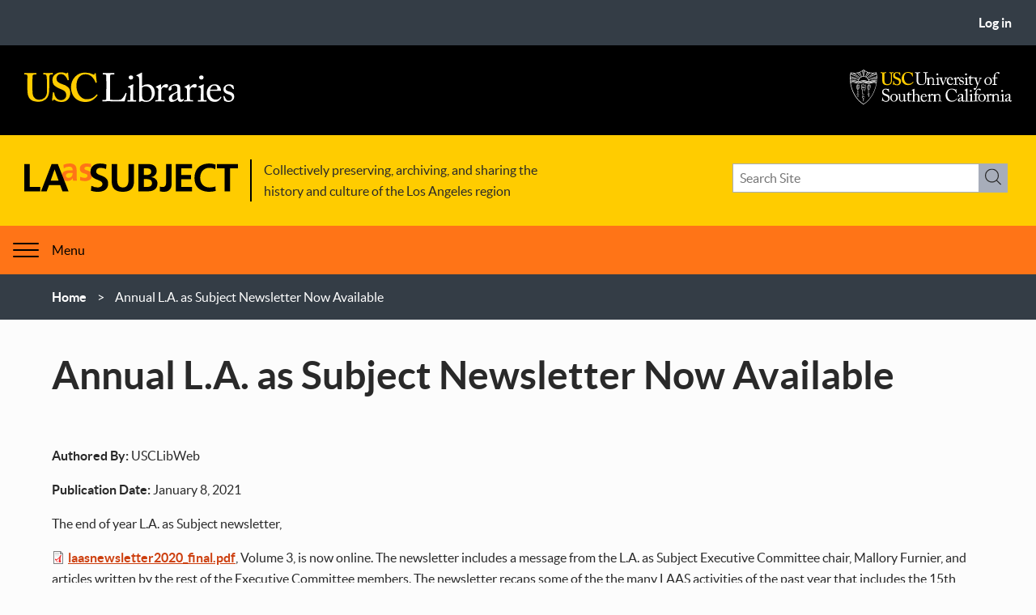

--- FILE ---
content_type: text/html; charset=UTF-8
request_url: https://laassubject.org/article/annual-la-subject-newsletter-now-available
body_size: 22013
content:


<!-- THEME DEBUG -->
<!-- THEME HOOK: 'html' -->
<!-- FILE NAME SUGGESTIONS:
   ▪️ html--node--1998521.html.twig
   ▪️ html--node--%.html.twig
   ▪️ html--node.html.twig
   ✅ html.html.twig
-->
<!-- 💡 BEGIN CUSTOM TEMPLATE OUTPUT from 'themes/custom/laassubject_theme/src/templates/layout/html.html.twig' -->
<!DOCTYPE html>
<html lang="en" dir="ltr">
  <head>
    <meta charset="utf-8" />
<noscript><style>form.antibot * :not(.antibot-message) { display: none !important; }</style>
</noscript><meta name="Generator" content="Drupal 10 (https://www.drupal.org)" />
<meta name="MobileOptimized" content="width" />
<meta name="HandheldFriendly" content="true" />
<meta name="viewport" content="width=device-width, initial-scale=1.0" />
<link rel="icon" href="/themes/custom/laassubject_theme/favicon.ico" type="image/vnd.microsoft.icon" />
<link rel="canonical" href="https://laassubject.org/article/annual-la-subject-newsletter-now-available" />
<link rel="shortlink" href="https://laassubject.org/node/1998521" />

    <title>Annual L.A. as Subject Newsletter Now Available | LA as Subject</title>
    <link rel="stylesheet" media="all" href="/themes/contrib/stable/css/system/components/align.module.css?t63g2y" />
<link rel="stylesheet" media="all" href="/themes/contrib/stable/css/system/components/fieldgroup.module.css?t63g2y" />
<link rel="stylesheet" media="all" href="/themes/contrib/stable/css/system/components/container-inline.module.css?t63g2y" />
<link rel="stylesheet" media="all" href="/themes/contrib/stable/css/system/components/clearfix.module.css?t63g2y" />
<link rel="stylesheet" media="all" href="/themes/contrib/stable/css/system/components/details.module.css?t63g2y" />
<link rel="stylesheet" media="all" href="/themes/contrib/stable/css/system/components/hidden.module.css?t63g2y" />
<link rel="stylesheet" media="all" href="/themes/contrib/stable/css/system/components/item-list.module.css?t63g2y" />
<link rel="stylesheet" media="all" href="/themes/contrib/stable/css/system/components/js.module.css?t63g2y" />
<link rel="stylesheet" media="all" href="/themes/contrib/stable/css/system/components/nowrap.module.css?t63g2y" />
<link rel="stylesheet" media="all" href="/themes/contrib/stable/css/system/components/position-container.module.css?t63g2y" />
<link rel="stylesheet" media="all" href="/themes/contrib/stable/css/system/components/reset-appearance.module.css?t63g2y" />
<link rel="stylesheet" media="all" href="/themes/contrib/stable/css/system/components/resize.module.css?t63g2y" />
<link rel="stylesheet" media="all" href="/themes/contrib/stable/css/system/components/system-status-counter.css?t63g2y" />
<link rel="stylesheet" media="all" href="/themes/contrib/stable/css/system/components/system-status-report-counters.css?t63g2y" />
<link rel="stylesheet" media="all" href="/themes/contrib/stable/css/system/components/system-status-report-general-info.css?t63g2y" />
<link rel="stylesheet" media="all" href="/themes/contrib/stable/css/system/components/tablesort.module.css?t63g2y" />
<link rel="stylesheet" media="all" href="/themes/contrib/stable/css/filter/filter.caption.css?t63g2y" />
<link rel="stylesheet" media="all" href="/themes/contrib/stable/css/media/filter.caption.css?t63g2y" />
<link rel="stylesheet" media="all" href="/modules/contrib/ckeditor_accordion/css/accordion.frontend.css?t63g2y" />
<link rel="stylesheet" media="all" href="/modules/contrib/extlink/extlink.css?t63g2y" />
<link rel="stylesheet" media="all" href="/modules/contrib/paragraphs/css/paragraphs.unpublished.css?t63g2y" />
<link rel="stylesheet" media="all" href="/themes/contrib/stable/css/core/assets/vendor/normalize-css/normalize.css?t63g2y" />
<link rel="stylesheet" media="all" href="/themes/contrib/stable/css/core/normalize-fixes.css?t63g2y" />
<link rel="stylesheet" media="all" href="/themes/custom/laassubject_theme/dist/css/global.css?t63g2y" />
<link rel="stylesheet" media="all" href="/themes/custom/rain_theme/dist/css/global.css?t63g2y" />
<link rel="stylesheet" media="all" href="/themes/contrib/classy/css/components/action-links.css?t63g2y" />
<link rel="stylesheet" media="all" href="/themes/contrib/classy/css/components/breadcrumb.css?t63g2y" />
<link rel="stylesheet" media="all" href="/themes/contrib/classy/css/components/button.css?t63g2y" />
<link rel="stylesheet" media="all" href="/themes/contrib/classy/css/components/collapse-processed.css?t63g2y" />
<link rel="stylesheet" media="all" href="/themes/contrib/classy/css/components/container-inline.css?t63g2y" />
<link rel="stylesheet" media="all" href="/themes/contrib/classy/css/components/details.css?t63g2y" />
<link rel="stylesheet" media="all" href="/themes/contrib/classy/css/components/exposed-filters.css?t63g2y" />
<link rel="stylesheet" media="all" href="/themes/contrib/classy/css/components/field.css?t63g2y" />
<link rel="stylesheet" media="all" href="/themes/contrib/classy/css/components/form.css?t63g2y" />
<link rel="stylesheet" media="all" href="/themes/contrib/classy/css/components/icons.css?t63g2y" />
<link rel="stylesheet" media="all" href="/themes/contrib/classy/css/components/inline-form.css?t63g2y" />
<link rel="stylesheet" media="all" href="/themes/contrib/classy/css/components/item-list.css?t63g2y" />
<link rel="stylesheet" media="all" href="/themes/contrib/classy/css/components/link.css?t63g2y" />
<link rel="stylesheet" media="all" href="/themes/contrib/classy/css/components/links.css?t63g2y" />
<link rel="stylesheet" media="all" href="/themes/contrib/classy/css/components/menu.css?t63g2y" />
<link rel="stylesheet" media="all" href="/themes/contrib/classy/css/components/more-link.css?t63g2y" />
<link rel="stylesheet" media="all" href="/themes/contrib/classy/css/components/pager.css?t63g2y" />
<link rel="stylesheet" media="all" href="/themes/contrib/classy/css/components/tabledrag.css?t63g2y" />
<link rel="stylesheet" media="all" href="/themes/contrib/classy/css/components/tableselect.css?t63g2y" />
<link rel="stylesheet" media="all" href="/themes/contrib/classy/css/components/tablesort.css?t63g2y" />
<link rel="stylesheet" media="all" href="/themes/contrib/classy/css/components/tabs.css?t63g2y" />
<link rel="stylesheet" media="all" href="/themes/contrib/classy/css/components/textarea.css?t63g2y" />
<link rel="stylesheet" media="all" href="/themes/contrib/classy/css/components/ui-dialog.css?t63g2y" />
<link rel="stylesheet" media="all" href="/themes/contrib/classy/css/components/file.css?t63g2y" />
<link rel="stylesheet" media="all" href="/themes/contrib/classy/css/components/messages.css?t63g2y" />
<link rel="stylesheet" media="all" href="/themes/contrib/classy/css/components/node.css?t63g2y" />
<link rel="stylesheet" media="all" href="/themes/custom/laassubject_theme/dist/css/article-info.css?t63g2y" />
<link rel="stylesheet" media="all" href="/themes/custom/laassubject_theme/dist/css/body-text.css?t63g2y" />
<link rel="stylesheet" media="all" href="/themes/custom/laassubject_theme/dist/css/breadcrumb.css?t63g2y" />
<link rel="stylesheet" media="all" href="/themes/custom/laassubject_theme/dist/css/button.css?t63g2y" />
<link rel="stylesheet" media="all" href="/themes/custom/laassubject_theme/dist/css/heading.css?t63g2y" />
<link rel="stylesheet" media="all" href="/themes/custom/laassubject_theme/dist/css/main-menu.css?t63g2y" />
<link rel="stylesheet" media="all" href="/themes/custom/laassubject_theme/dist/css/page-layout.css?t63g2y" />
<link rel="stylesheet" media="all" href="/themes/custom/laassubject_theme/dist/css/page-title.css?t63g2y" />
<link rel="stylesheet" media="all" href="/themes/custom/laassubject_theme/dist/css/search-box.css?t63g2y" />
<link rel="stylesheet" media="all" href="/themes/custom/laassubject_theme/dist/css/site-branding.css?t63g2y" />
<link rel="stylesheet" media="all" href="/themes/custom/laassubject_theme/dist/css/site-footer.css?t63g2y" />
<link rel="stylesheet" media="all" href="/themes/custom/laassubject_theme/dist/css/l-flex.css?t63g2y" />
<link rel="stylesheet" media="all" href="/themes/custom/laassubject_theme/dist/css/site-header.css?t63g2y" />
<link rel="stylesheet" media="all" href="/themes/custom/laassubject_theme/dist/css/text-card.css?t63g2y" />
<link rel="stylesheet" media="all" href="/themes/custom/laassubject_theme/dist/css/usc-libraries-logo.css?t63g2y" />
<link rel="stylesheet" media="all" href="/themes/custom/laassubject_theme/dist/css/usc-logo.css?t63g2y" />
<link rel="stylesheet" media="all" href="/themes/custom/laassubject_theme/dist/css/user-account-nav.css?t63g2y" />
<link rel="stylesheet" media="all" href="/themes/custom/rain_theme/dist/css/media.css?t63g2y" />

    <script src="https://use.fontawesome.com/releases/v5.13.1/js/all.js" defer crossorigin="anonymous"></script>

    <!-- Google Tag Manager -->
    <script>(function(w,d,s,l,i){w[l]=w[l]||[];w[l].push({'gtm.start':
    new Date().getTime(),event:'gtm.js'});var f=d.getElementsByTagName(s)[0],
    j=d.createElement(s),dl=l!='dataLayer'?'&l='+l:'';j.async=true;j.src=
    'https://www.googletagmanager.com/gtm.js?id='+i+dl;f.parentNode.insertBefore(j,f);
    })(window,document,'script','dataLayer','GTM-NKSVLSB');</script>
    <!-- End Google Tag Manager -->
  </head>
  <body>
    <!-- Google Tag Manager (noscript) -->
    <noscript><iframe src="https://www.googletagmanager.com/ns.html?id=GTM-NKSVLSB"
    height="0" width="0" style="display:none;visibility:hidden"></iframe></noscript>
    <!-- End Google Tag Manager (noscript) -->
        <a href="#main-content" class="visually-hidden focusable">
      Skip to main content
    </a>
    
    

<!-- THEME DEBUG -->
<!-- THEME HOOK: 'off_canvas_page_wrapper' -->
<!-- BEGIN OUTPUT from 'themes/contrib/stable/templates/content/off-canvas-page-wrapper.html.twig' -->
  <div class="dialog-off-canvas-main-canvas" data-off-canvas-main-canvas>
    

<!-- THEME DEBUG -->
<!-- THEME HOOK: 'page' -->
<!-- FILE NAME SUGGESTIONS:
   ▪️ page--node--1998521.html.twig
   ▪️ page--node--%.html.twig
   ▪️ page--node.html.twig
   ✅ page.html.twig
-->
<!-- 💡 BEGIN CUSTOM TEMPLATE OUTPUT from 'themes/custom/laassubject_theme/src/templates/layout/page.html.twig' -->




<div class="layout-container">

  <header role="banner">
    

<!-- THEME DEBUG -->
<!-- THEME HOOK: 'region' -->
<!-- FILE NAME SUGGESTIONS:
   ▪️ region--header-top.html.twig
   ✅ region.html.twig
-->
<!-- BEGIN OUTPUT from 'themes/contrib/classy/templates/layout/region.html.twig' -->
  <div class="region region-header-top">
    

<!-- THEME DEBUG -->
<!-- THEME HOOK: 'block' -->
<!-- FILE NAME SUGGESTIONS:
   ▪️ block--laassubject-theme-useraccountmenu.html.twig
   ✅ block--system-menu-block--account.html.twig
   ▪️ block--system-menu-block.html.twig
   ▪️ block--system.html.twig
   ▪️ block.html.twig
-->
<!-- 💡 BEGIN CUSTOM TEMPLATE OUTPUT from 'themes/custom/laassubject_theme/src/templates/navigation/block--system-menu-block--account.html.twig' -->



<nav role="navigation" aria-labelledby="block-laassubject-theme-useraccountmenu-menu" id="block-laassubject-theme-useraccountmenu" class="block block-menu navigation menu--account user-account-nav">
            
  <div class="visually-hidden" id="block-laassubject-theme-useraccountmenu-menu">User account menu</div>
  

        

<!-- THEME DEBUG -->
<!-- THEME HOOK: 'menu__account' -->
<!-- FILE NAME SUGGESTIONS:
   ▪️ menu--account.html.twig
   ✅ menu.html.twig
-->
<!-- BEGIN OUTPUT from 'themes/contrib/classy/templates/navigation/menu.html.twig' -->

              <ul class="menu">
                    <li class="menu-item">
        <a href="/user/login" data-drupal-link-system-path="user/login">Log in</a>
              </li>
        </ul>
  


<!-- END OUTPUT from 'themes/contrib/classy/templates/navigation/menu.html.twig' -->


  </nav>

<!-- END CUSTOM TEMPLATE OUTPUT from 'themes/custom/laassubject_theme/src/templates/navigation/block--system-menu-block--account.html.twig' -->


  </div>

<!-- END OUTPUT from 'themes/contrib/classy/templates/layout/region.html.twig' -->


    

<!-- THEME DEBUG -->
<!-- THEME HOOK: 'region' -->
<!-- FILE NAME SUGGESTIONS:
   ✅ region--header-middle.html.twig
   ▪️ region.html.twig
-->
<!-- 💡 BEGIN CUSTOM TEMPLATE OUTPUT from 'themes/custom/laassubject_theme/src/templates/layout/region--header-middle.html.twig' -->




<div class="region site-header-usc-libraries l-flex">
  

<div class="usc-libraries-branding">
  

<div class="usc-libraries-logo">
  <a href="https://libraries.usc.edu" title="USC Libraries" rel="external" class="usc-libraries-logo">
        <svg aria-hidden="true" role="presentation" class="icon--usc-libraries-logo" xmlns="http://www.w3.org/2000/svg" width="260" height="38" viewBox="0 0 260 38">
  <title>USC Libraries</title>
  <path fill="#ffcc00" d="M3.9,5.6c0-1.7-.4-2.5-1.7-2.5H-.1c-.3,0-.4-.1-.4-.4V1.6c0-.3.1-.4.5-.4s2.9.1,7.6.1c4.1,0,6.5-.1,7.1-.1.3,0,.4.1.4.3V2.7c0,.3-.1.4-.4.4H12.6c-1.5,0-2.4.9-2.4,1.9,0,.6-.1,3.6-.1,6.4v6.1c0,2.5,0,6,.1,7.5.2,2.3.5,4.5,1.7,6.1a8.07,8.07,0,0,0,6.7,3.1,10.28,10.28,0,0,0,6.6-2.4c1.9-1.9,2.9-4.7,2.9-8.3V14.6c0-3.9-.4-8.3-.5-9.4a2.12,2.12,0,0,0-2-2.2H23.8c-.3,0-.4-.1-.4-.3V1.5c0-.3.1-.4.4-.4.5,0,2.8.1,6,.1s4.6-.1,5-.1.5.1.5.4V2.6c0,.3-.1.4-.3.4H33.2a2,2,0,0,0-2.1,1.9c-.1.6-.1,7.5-.1,8.1s-.1,9.3-.3,11.2c-.3,4-1.5,7.1-4.1,9.5a13.22,13.22,0,0,1-9,3.1,20,20,0,0,1-7.1-1.2A10.1,10.1,0,0,1,4.7,29c-.7-2.2-.9-5.4-.9-11.9L3.9,5.6Z"/>
  <path fill="#ffcc00" d="M36.7,25.2c.2,0,.3.1.3.4a11,11,0,0,0,1.9,5.6,7.5,7.5,0,0,0,6.5,3.5c2.7,0,6.4-1.7,6.4-5.8,0-4.5-2.1-6-7.3-8a25,25,0,0,1-7.2-4.1c-1.7-1.6-2.5-4-2.5-7.1a8.3,8.3,0,0,1,3.5-6.9,10,10,0,0,1,7-2.4,15.12,15.12,0,0,1,6.2,1.2.84.84,0,0,0,1-.1l.6-.6a.91.91,0,0,1,.7-.3c.3,0,.4.3.4.8,0,.8.8,7.7.8,8.2a.27.27,0,0,1-.3.3l-.7.3c-.2,0-.4,0-.5-.3a13.37,13.37,0,0,0-3.1-5.2,6.49,6.49,0,0,0-5.1-2.1,5.3,5.3,0,0,0-5.5,5A5.73,5.73,0,0,0,41.2,12a16.28,16.28,0,0,0,6,3.1,16.2,16.2,0,0,1,7.1,3.8c1.6,1.7,2.5,3.7,2.5,7.1,0,6-3.9,11-10.5,11-4,0-6.4-.9-8.4-2.4-.6-.4-.9-.6-1.2-.6s-.5.4-.8.9-.5.6-.9.6-.6-.3-.6-.8.8-8.6.9-9.2c0-.3.1-.4.3-.4Z"/>
  <path fill="#ffcc00" d="M90.5,28.2a.44.44,0,0,1,.1.5c-3,4.2-7.7,8.3-14.7,8.3C69.6,37,66,35.1,63,32.4c-3.7-3.3-5.3-9-5.3-13.3a19.28,19.28,0,0,1,5-13.2A16.93,16.93,0,0,1,75.5.7a21.65,21.65,0,0,1,10,2.4c.7.4.9.4,1,0l.4-1.3c.1-.3.2-.3.8-.3s.7.1.7.8c0,.9,1,8.8,1.2,10.3,0,.3,0,.4-.2.5l-.9.3c-.2.1-.4-.1-.5-.5a18.46,18.46,0,0,0-3.8-6.4,11.69,11.69,0,0,0-8.6-3.7C67.7,2.8,64.4,9.9,64.4,17c0,3.1.9,8.9,4.5,12.8,3.3,3.5,6.1,3.8,8.5,3.8a14.5,14.5,0,0,0,11.8-5.7c.2-.3.4-.5.6-.3Z"/>
  <path fill="#ffffff" d="M101.4,14.2c0-3.2-.1-8.4-.1-9.3-.1-1.3-.3-1.8-1.8-1.8H97.2c-.3,0-.3-.2-.3-.5V1.5a.27.27,0,0,1,.3-.3c.5,0,2.3.1,6.4.1,4.8,0,6.9-.1,7.3-.1s.4.1.4.4V2.7c0,.2-.1.4-.5.4h-3c-1.5,0-1.7.5-1.7,1.9,0,.6-.1,8.1-.1,11.6v4.2c0,.8,0,11.5.1,13.5,1.1.1,10.9.2,12.4,0,2.9-.4,5.9-6.4,6.6-8.3.1-.2.2-.3.4-.2l.8.3c.1.1.1.1.1.4s-2.1,8.5-2.4,9.8c-.6-.1-4.5-.1-8.9-.1s-9.2-.1-11.9-.1c-1.9,0-3.4.1-4.4.1s-1.6.1-1.9.1-.4-.1-.4-.3V34.8c0-.2,0-.3.3-.3h2.4c1.8,0,2.1-.7,2.1-1.3,0-.9.1-13.2.1-16.2Z"/>
  <path fill="#ffffff" d="M131.2,21.9c0-1.7-.3-2.6-2.8-3-.3,0-.4-.1-.4-.3v-.4q0-.15.3-.3a40,40,0,0,0,5.3-2.4,1.9,1.9,0,0,1,.9-.3c.2,0,.3.2.2.6-.1.8-.1,4-.1,8v9.6c.1.9.2,1.3.8,1.3h2.3c.4,0,.5.1.5.4V36c0,.3-.1.5-.4.5s-2.7-.1-4.7-.1c-2.9,0-4.8.1-5.3.1a.37.37,0,0,1-.4-.4v-1c0-.3.1-.4.5-.4h2.4c.5,0,.7-.2.8-1V29.2l.1-7.3ZM129,6.9a2.75,2.75,0,0,1,3-2.6,2.48,2.48,0,0,1,2.6,2.4,2.81,2.81,0,0,1-5.6.2Z"/>
  <path fill="#ffffff" d="M141.9,9.7c0-3.3-.5-4-2.3-4.6l-.5-.1c-.5-.1-.6-.2-.6-.4V4.2c0-.1.1-.2.4-.4a42.48,42.48,0,0,0,5.2-2.7,2.11,2.11,0,0,1,1-.4c.3,0,.4.2.4.8V17.6a10.7,10.7,0,0,1,6.8-2.5c4.3,0,9,3.5,9,10.6,0,5.8-4.6,11.2-10.3,11.2a11,11,0,0,1-5.8-1.3l-2,1.1a.61.61,0,0,1-.6.1l-.6-.1c-.2-.1-.2-.1-.2-.4.1-.7.1-4.8.1-8.4V9.7Zm3.6,16c0,4.1.1,5.6.7,7.2.5,1.2,2.6,2.5,4.7,2.5,3,0,6.6-2,6.6-8.5,0-4.8-2.5-9.3-7.4-9.3a6.41,6.41,0,0,0-4.7,1.8l.1,6.3Z"/>
  <path fill="#ffffff" d="M165.7,23.2c0-2.5-.4-3-1.8-3.8l-.9-.5c-.3-.1-.4-.1-.4-.3v-.3c0-.2.1-.3.4-.4l4.9-2.5a2.54,2.54,0,0,1,.7-.2c.3,0,.3.3.3.6l.2,3.4h.2c1.5-2.3,3.8-4.3,5.9-4.3a2.19,2.19,0,0,1,2.5,2.2,2.4,2.4,0,0,1-2.1,2.4,3.26,3.26,0,0,1-1.4-.4,3.77,3.77,0,0,0-1.6-.4,3.43,3.43,0,0,0-2.9,2.1,4.66,4.66,0,0,0-.5,1.6V32.8c0,1.5.3,2,1.4,2h2.3c.3,0,.3.1.3.4V36c0,.3,0,.4-.2.4s-2.6-.1-5.2-.1c-3.1,0-5.1.1-5.4.1s-.3-.1-.3-.5v-.8c0-.3.1-.4.5-.4h1.9c.7,0,1.1-.3,1.1-.9V23.2Z"/>
  <path fill="#ffffff" d="M192.8,30.4c0,2.8.6,3.7,1.5,3.7a2.26,2.26,0,0,0,1.7-.7c.2-.2.3-.3.5-.2l.5.4c.1.1.2.4-.1.9a4.12,4.12,0,0,1-3.9,2.4c-1.8,0-3.1-1.3-3.5-3.3h-.1a10.55,10.55,0,0,1-4.9,3,8.93,8.93,0,0,1-2.9.3c-1.2,0-3-1-3-4.1,0-2.3,1-4.2,4.9-6a34.25,34.25,0,0,0,5.6-2.9V20.7a5.55,5.55,0,0,0-.7-2.8,3.82,3.82,0,0,0-3-1.1,5.78,5.78,0,0,0-3.2,1c-.7.6-.2,1.4-.2,2.3,0,1.7-.6,2.8-2.6,2.8-.8,0-1.2-.4-1.2-1.6,0-1.6,1.4-3.5,3.4-4.6a11.18,11.18,0,0,1,6-1.7,5.44,5.44,0,0,1,4,1.3,4.49,4.49,0,0,1,1.1,3.5v7.6l.1,3Zm-3.6-5c-1.8,1.3-6.6,2.3-6.6,6.4a2.44,2.44,0,0,0,2.6,2.7c1.4,0,4-1.7,4-3.1Z"/>
  <path fill="#ffffff" d="M201.1,23.2c0-2.5-.4-3-1.8-3.8l-.9-.5c-.3-.1-.4-.1-.4-.3v-.3c0-.2.1-.3.4-.4l4.9-2.5a2.54,2.54,0,0,1,.7-.2c.3,0,.3.3.3.6l.2,3.4h.2c1.5-2.3,3.8-4.3,5.9-4.3a2.19,2.19,0,0,1,2.5,2.2,2.4,2.4,0,0,1-2.1,2.4,3.26,3.26,0,0,1-1.4-.4,3.77,3.77,0,0,0-1.6-.4,3.43,3.43,0,0,0-2.9,2.1,4.66,4.66,0,0,0-.5,1.6V32.8c0,1.5.3,2,1.4,2h2.3c.3,0,.3.1.3.4V36c0,.3-.1.4-.2.4-.3,0-2.6-.1-5.2-.1-3.1,0-5.1.1-5.4.1s-.3-.1-.3-.5v-.8c0-.3.1-.4.5-.4h1.9c.7,0,1.1-.3,1.1-.9.1-1.6.1-3.4.1-5.9Z"/>
  <path fill="#ffffff" d="M218.2,21.9c0-1.7-.3-2.6-2.8-3-.3,0-.4-.1-.4-.3v-.4q0-.15.3-.3a40,40,0,0,0,5.3-2.4,1.9,1.9,0,0,1,.9-.3c.2,0,.3.2.2.6-.1.8-.1,4-.1,8v9.6c.1.9.2,1.3.8,1.3h2.3c.4,0,.5.1.5.4V36c0,.3-.1.5-.4.5s-2.7-.1-4.7-.1c-2.9,0-4.8.1-5.3.1a.37.37,0,0,1-.4-.4v-1c0-.3.1-.4.5-.4h2.4c.5,0,.7-.2.8-1V29.2l.1-7.3ZM216,6.9a2.75,2.75,0,0,1,3-2.6,2.48,2.48,0,0,1,2.6,2.4,2.81,2.81,0,0,1-5.6.2Z"/>
  <path fill="#ffffff" d="M229.5,23.2a13.58,13.58,0,0,0-.1,2.4c0,4.8,3.1,8.5,7,8.5a6.71,6.71,0,0,0,6-3.4c.1-.2.3-.3.4-.2l.6.3c.1,0,.2.2,0,.7-.9,2-3.5,5.4-7.9,5.4-2.8,0-5.9-.8-7.8-3.5-1.7-2.5-2.2-4.3-2.2-7.8a11.08,11.08,0,0,1,3.1-7.8c2.1-2.2,4.6-2.6,7.1-2.6,5.7,0,7.3,5.3,7.3,7.3,0,.7-.6.8-1.4.8H229.5v-.1Zm7.8-1.5c.9,0,1.3-.2,1.3-.7,0-1.1-.6-4.4-3.8-4.4-2.2,0-4.2,1.4-5.2,5.1Z"/>
  <path fill="#ffffff" d="M247.1,35.5c-.2-.1-.2-.4-.3-.7l-.8-4.7c0-.2.1-.3.3-.4l.6-.1c.2,0,.3,0,.4.3l1.2,2.4c1,1.8,1.7,3.1,4.3,3.1,1.7,0,3.9-1,3.9-3.4,0-2.2-1.1-3.5-4.8-4.5-2.9-.8-5.8-2.4-5.8-6.3,0-3.4,3.2-6,6.9-6a9.21,9.21,0,0,1,4.5,1c.7.3.8.6.9.9l.7,3.5c0,.2-.1.3-.3.4l-.6.2c-.2,0-.3,0-.4-.2l-1.7-2.3a3.83,3.83,0,0,0-3.5-1.9c-1.9,0-3.8,1.1-3.8,3.3,0,2.9,2.3,3.4,4.7,4.1,3.6,1,5.9,2.5,5.9,6.3-.1,4-3.3,6.5-7.5,6.5A9.81,9.81,0,0,1,247.1,35.5Z"/>
</svg>
    <div class="visually-hidden">
        USC Libraries
    </div>
  </a>
</div>  

<div class="usc-logo">
  <a href="https://www.usc.edu" title="USC University of Southern California" rel="external" class="usc-logo__link">
        <svg aria-hidden="true" role="presentation" class="icon--usc-logo" xmlns="http://www.w3.org/2000/svg" viewBox="0 0 200 44" height="44" width="200">
  <title>USC University of Southern California</title>
  <path fill="#ffcc00" d="M39.9 5.3c0-.7-.2-1.1-.7-1.1h-1c-.1 0-.2 0-.2-.2v-.5c0-.1 0-.2.2-.2s1.3.1 3.4.1c1.8 0 2.9-.1 3.2-.1.1 0 .2 0 .2.2V4c0 .1 0 .2-.2.2h-.9c-.7 0-1 .4-1.1.9 0 .3-.1 1.6-.1 2.8v2.7c0 1.1 0 2.6.1 3.3.1 1 .2 2 .8 2.7.7 1 1.9 1.4 3 1.4 1 0 2.2-.4 2.9-1 .8-.8 1.3-2.1 1.3-3.7V9.4c0-1.8-.2-3.7-.2-4.2-.1-.6-.4-1-.9-1h-.8c-.1 0-.2-.1-.2-.2v-.5c0-.1 0-.2.2-.2s1.2.1 2.7.1c1.4 0 2.1-.1 2.2-.1.2 0 .2.1.2.2V4c0 .1 0 .2-.1.2H53c-.8 0-.9.6-.9.9v3.6c0 .3 0 4.1-.1 5-.1 1.8-.7 3.2-1.8 4.2-.9.8-2.3 1.4-4 1.4-1.1 0-2.3-.2-3.2-.5-1.3-.5-2.1-1.5-2.6-2.9-.3-1-.4-2.4-.4-5.3V5.3h-.1z"/>
  <path fill="#ffcc00" d="M54.3 14c.1 0 .1 0 .1.2 0 .7.2 1.5.8 2.5.7 1 1.8 1.6 2.9 1.6 1.2 0 2.8-.7 2.8-2.6 0-2-.9-2.7-3.2-3.5-.7-.3-2.1-.9-3.2-1.8-.7-.7-1.1-1.8-1.1-3.1 0-1.2.5-2.2 1.5-3.1.9-.7 1.8-1 3.1-1 1.4 0 2.3.3 2.8.5.2.1.4 0 .5-.1l.3-.3c.1-.1.2-.1.3-.1.1 0 .2.1.2.3 0 .4.3 3.4.3 3.6 0 .1 0 .1-.1.2l-.3.1c-.1 0-.2 0-.2-.1-.2-.6-.6-1.5-1.4-2.3-.6-.6-1.3-.9-2.3-.9-1.8 0-2.5 1.4-2.5 2.2 0 .7.1 1.4.6 2 .6.6 1.8 1.1 2.7 1.4 1.3.4 2.3.8 3.2 1.7.7.7 1.1 1.7 1.1 3.1 0 2.7-1.7 4.9-4.6 4.9-1.8 0-2.8-.4-3.7-1-.3-.2-.4-.3-.5-.3s-.2.2-.4.4c-.1.2-.2.3-.4.3s-.3-.1-.3-.4c0-.3.3-3.8.4-4.1 0-.1 0-.2.1-.2l.5-.1zm24.3 1.3c.1.1.1.1 0 .2-1.3 1.9-3.4 3.7-6.5 3.7-2.8 0-4.4-.8-5.7-2.1-1.6-1.4-2.4-4-2.4-5.9 0-2.1.7-4.2 2.2-5.9C67.4 4 69.3 3 71.9 3c2 0 3.6.6 4.4 1.1.3.2.4.2.4 0l.2-.6c0-.1.1-.1.3-.1.3 0 .3 0 .3.3 0 .4.4 3.9.5 4.5 0 .1 0 .2-.1.2l-.4.1c-.1 0-.2 0-.2-.2-.3-.8-.8-1.9-1.7-2.8-1-.9-2.1-1.6-3.8-1.6-3.5 0-4.9 3.2-4.9 6.3 0 1.4.4 3.9 2 5.7 1.4 1.5 2.7 1.7 3.8 1.7 2.4 0 4.3-1.2 5.2-2.5.1-.2.2-.2.3-.2l.4.4z"/>
  <path fill="#ffffff" d="M85.4 18.7c-1.5-.6-2.3-1.6-2.6-2.9-.3-1-.4-2.4-.4-5.3V5.3c0-.8-.2-1.1-.8-1.1h-1c-.1 0-.2 0-.2-.2v-.5c0-.1 0-.2.2-.2s1.3.1 3 .1 2.8-.1 3-.1c.2 0 .2 0 .2.1V4c0 .1 0 .2-.2.2h-1.1c-.6 0-1 .4-1.1.9v4.2c0 1.2.1 3.9.1 4.6 0 1 .2 2 .7 2.8.8 1.2 2.2 1.6 3.5 1.6 1.2 0 2.5-.4 3.3-1.2.9-.9 1.1-2.2 1.1-3.9V8.5c0-1.7 0-2.9-.1-3.5-.1-.6-.4-1-1-1h-1c-.1 0-.2-.1-.2-.2v-.5c0-.1 0-.2.2-.2s1.2.1 2.7.1 2.2-.1 2.4-.1.2.1.2.2v.5c0 .1 0 .2-.1.2h-.9c-.8 0-.9.6-.9.9v3.6c0 .3 0 4.1-.1 5-.1 1.8-.6 3.2-1.8 4.2-.9.8-2.2 1.3-4.1 1.3-1.1.2-2.2 0-3-.3"/>
  <path fill="#ffffff" d="M104.2 17.7c0 .3.2.5.5.5h.7c.2 0 .2.1.2.2v.4c0 .2 0 .2-.2.2s-.8-.1-2.1-.1c-1.1 0-1.8.1-2 .1-.1 0-.2-.1-.2-.2v-.4c0-.2.1-.2.3-.2h.6c.2 0 .4-.1.4-.5V13c0-.9 0-1.5-.6-2-.5-.4-1.1-.4-1.6-.4-.4 0-1.1.2-1.8.9-.4.5-.5 1.1-.5 1.5v4.5c0 .6.1.7.5.7h.5c.2 0 .2.1.2.2v.4c0 .1 0 .2-.2.2s-.7-.1-1.9-.1c-1.1 0-1.8.1-1.9.1-.1 0-.2-.1-.2-.2v-.4c0-.1 0-.2.2-.2h.6c.3 0 .4-.1.4-.4v-5.1c0-.7-.3-1-.9-1.3l-.2-.1c-.2-.1-.2-.1-.2-.2V11c0-.1.1-.2.2-.2l1.9-1c.2-.1.3-.2.4-.2.1 0 .2.1.2.3l.2 1.3c.6-.8 1.9-1.6 3-1.6.7 0 1.3.1 1.9.5.7.4 1.2 1.5 1.2 2.1v5.5h.4zm3.7-5.2c0-.7-.1-1.1-1.2-1.3-.2 0-.2-.1-.2-.2v-.2c0-.1 0-.1.2-.2.7-.3 1.5-.6 2.4-1.1.2-.1.3-.1.4-.1.1 0 .1.1.1.3v7.9c0 .4.1.6.3.6h1c.2 0 .2.1.2.2v.4c0 .2 0 .2-.2.2s-1.2-.1-2.1-.1c-1.3 0-2.1.1-2.4.1-.1 0-.2 0-.2-.2v-.4c0-.1.1-.2.2-.2h1.1c.2 0 .3-.1.4-.4v-5.3zm-1-6.7c0-.5.5-1.1 1.3-1.1s1.1.6 1.1 1.1c0 .6-.4 1.2-1.3 1.2-.4 0-1.1-.5-1.1-1.2m8.8 11c.4-.9 1.9-4.6 2.2-5.4.2-.6 0-.9-.4-.9h-.5c-.1 0-.1-.1-.1-.2v-.4c0-.1 0-.2.1-.2.3 0 .8.1 1.8.1.9 0 1.4-.1 1.6-.1.2 0 .2 0 .2.2v.4c0 .2 0 .2-.1.2h-.5c-.3 0-.5 0-.7.2-.3.3-1.4 2.7-1.8 3.5-.3.7-1.9 4.3-2 4.5-.2.3-.3.5-.5.5s-.3-.2-.5-.5c0-.1-1.6-4.3-1.7-4.4-.1-.2-1-2.7-1.1-3-.3-.6-.5-.8-.9-.8h-.4c-.1 0-.1-.1-.1-.2v-.4c0-.2 0-.2.2-.2s.6.1 1.8.1c1.2 0 1.7-.1 2-.1.2 0 .2 0 .2.2v.4c0 .1 0 .2-.2.2h-.3c-.2 0-.4.1-.4.4 0 .4.6 2.2.7 2.6.2.4 1.1 2.9 1.4 3.3m5.9-3.8c0 .2-.1.5-.1 1 0 2.1 1.4 3.8 3.1 3.8 1.3 0 2.3-.8 2.6-1.5 0-.1.1-.1.2-.1l.3.2c.1 0 .1.1 0 .3-.4.9-1.5 2.4-3.5 2.4-1.2 0-2.6-.4-3.4-1.6-.8-1.1-1-1.9-1-3.5 0-.9.2-2.3 1.4-3.5.9-1 2-1.2 3.1-1.2 2.5 0 3.2 2.4 3.2 3.2 0 .3-.3.3-.6.3h-5.3v.2zm3.5-.6c.4 0 .6-.1.6-.3 0-.5-.3-1.9-1.7-1.9-1 0-1.9.6-2.3 2.3l3.4-.1zm4.6.6c0-1.1-.2-1.3-.8-1.7l-.4-.2c-.1 0-.2-.1-.2-.2v-.1c0-.1 0-.1.2-.2l2.2-1.1c.1-.1.2-.1.3-.1s.2.1.2.3l.1 1.5h.1c.7-1 1.7-1.9 2.6-1.9.7 0 1.1.5 1.1 1 0 .6-.5 1.1-.9 1.1-.2 0-.5-.1-.6-.2-.2-.1-.4-.2-.7-.2s-.9.2-1.3.9c-.1.2-.2.6-.2.7v4.6c0 .7.2.9.6.9h1c.1 0 .2.1.2.2v.4c0 .1 0 .2-.1.2s-1.1-.1-2.3-.1c-1.4 0-2.3.1-2.4.1-.1 0-.1 0-.1-.2v-.4c0-.2 0-.2.2-.2h.9c.3 0 .5-.1.5-.4V13h-.2zm5.8 5.5c-.1-.1-.1-.2-.1-.3l-.4-2.1c0-.1 0-.2.1-.2l.3-.1c.1 0 .2 0 .2.1l.5 1.1c.4.8.7 1.4 1.9 1.4.8 0 1.7-.5 1.7-1.5s-.5-1.6-2.1-2c-1.3-.4-2.6-1-2.6-2.8 0-1.5 1.4-2.7 3.1-2.7 1 0 1.6.3 2 .5.3.2.4.3.4.4l.3 1.5c0 .1 0 .2-.2.2l-.3.1c-.1 0-.1 0-.2-.1l-.7-1c-.3-.4-.7-.9-1.5-.9s-1.7.5-1.7 1.4c0 1.3 1 1.5 2.1 1.8 1.6.5 2.6 1.1 2.6 2.8 0 1.8-1.5 2.9-3.3 2.9-.9.1-1.8-.3-2.1-.5m7.8-6c0-.7-.1-1.1-1.2-1.3-.2 0-.2-.1-.2-.2v-.2c0-.1 0-.1.2-.2.7-.3 1.5-.6 2.4-1.1.2-.1.3-.1.4-.1s.1.1.1.3v7.9c0 .4.1.6.3.6h1c.2 0 .2.1.2.2v.4c0 .2 0 .2-.2.2s-1.2-.1-2.1-.1c-1.3 0-2.1.1-2.4.1-.1 0-.2 0-.2-.2v-.4c0-.1.1-.2.2-.2h1.1c.2 0 .3-.1.4-.4v-5.3zm-1-6.7c0-.5.5-1.1 1.3-1.1s1.1.6 1.1 1.1c0 .6-.4 1.2-1.3 1.2-.4 0-1.1-.5-1.1-1.2m7 10.3c0 1.6.7 1.9 1.1 1.9.5 0 1.1-.1 1.4-.3.1-.1.2 0 .3 0l.1.2c.1.1 0 .2 0 .2-.2.2-1.1.9-2.4.9-1.1 0-2.1-1-2.1-1.9 0-.9.1-2.8.1-3.1v-3.3h-1.3c-.2 0-.3-.1-.3-.3 0-.2.1-.2.4-.4.5-.3 2.2-2 2.5-2.8.1-.2.2-.2.3-.2.2 0 .2.2.2.3l-.1 2.2h3c.1 0 .2.1.2.2l-.2.8c0 .1-.1.2-.2.2h-2.8c0 1-.1 2.1-.1 3.1l-.1 2.3zm3.7 7.6c0-.5.5-.9 1-.9.4 0 .8.2 1 .2s.3 0 .5-.1c.3-.4 1.4-2.9 1.7-3.7-.1-.5-2.4-7.4-2.6-7.8-.3-.5-.5-.9-1-.9h-.6c-.2 0-.2-.1-.2-.2v-.4c0-.1 0-.2.2-.2s.7.1 2 .1c1.1 0 1.8-.1 2-.1.2 0 .2.1.2.2v.5c0 .1 0 .2-.1.2h-.4c-.2 0-.3.2-.3.5.1.5 1.6 5.3 1.8 5.8h.1c.2-.3 2.1-4.9 2.3-5.4.1-.5 0-.8-.4-.8h-.3c-.1 0-.2-.1-.2-.2v-.4c0-.1 0-.2.1-.2.3 0 .7.1 1.8.1.6 0 1.1-.1 1.3-.1.1 0 .1.1.1.2v.4c0 .1 0 .2-.1.2h-.3c-.2 0-.5.1-.8.4-.5.6-1.9 3.9-3.4 7.4-1.1 2.4-1.9 4.5-2.3 5.2-.3.6-.7 1.4-1.9 1.4-.8-.3-1.2-.8-1.2-1.4m14.4-6.1c-1-1.2-1.2-2-1.2-3.6 0-1.1.6-2.5 1.9-3.5 1.1-.9 2.2-1.1 2.9-1.1 1.2 0 2.4.6 3.1 1.3 1 1 1.5 2.1 1.5 3.6 0 2.4-2.1 4.8-4.8 4.8-1.1 0-2.5-.4-3.4-1.5m6.4-3.5c0-2.4-1.8-4-2.9-4-.6 0-1.2.1-1.7.7-.9.9-1.2 1.8-1.2 3.4 0 1.2.1 2.1.8 3.1.5.7 1.1 1.1 2.2 1.1 1.7.1 2.8-2 2.8-4.3m4-3.3h-1.5c-.1 0-.2 0-.1-.2l.1-.7c0-.1.1-.2.3-.2h1.3v-.4c0-2.2.6-3.6 1.5-4.5 1.2-1.3 2.4-1.7 3.6-1.7 1 0 2 .4 2 1.2 0 .5-.6.9-.9.9-.2 0-.4 0-.6-.1-.2-.1-.4-.4-.5-.5-.3-.3-.6-.5-1-.5-.6 0-1.2.2-1.6.8-.8 1-.8 2.9-.8 4.5v.4h2.6c.2 0 .2.1.2.2l-.1.7c0 .1-.1.1-.3.1h-2.4v6.7c0 .4.1.6.6.6h1.2c.2 0 .2 0 .2.2v.4c0 .2 0 .3-.2.3-.1 0-.9-.1-2.6-.1-1.2 0-2.3.1-2.5.1-.1 0-.2 0-.2-.2v-.5c0-.1 0-.2.2-.2h1.1c.4 0 .5-.3.5-.8v-4.1l-.1-2.4zM41.1 38.6c-.3-.2-.4-.3-.5-.3s-.2.2-.3.4c-.1.2-.2.3-.4.3-.1 0-.2-.1-.2-.3.1-.5.3-3.3.4-4 0-.1.1-.1.2-.1h.3c.1 0 .1 0 .1.2 0 .7.1 1.4.8 2.5.7 1 1.9 1.6 3.1 1.6 1.3 0 3-.8 3-2.8 0-2.3-1.6-3.1-3.4-3.7-.7-.2-2.3-.8-3.2-1.8-.7-.7-1.1-1.7-1.1-3.2 0-1.1.7-2.2 1.4-2.8.8-.7 1.9-1 3.1-1s2.2.4 2.6.5c.2.1.3.1.4 0l.3-.3c.1-.1.2-.1.3-.1.1 0 .2.2.2.4 0 .8.3 3 .3 3.5 0 .1 0 .2-.1.2l-.4.1c-.1 0-.1 0-.1-.1-.2-.6-.5-1.5-1.4-2.4-.6-.6-1.4-.9-2.4-.9-1.9 0-2.6 1.4-2.6 2.6 0 .6.1 1.3.7 1.9.6.6 1.9 1.1 2.5 1.3 1.5.5 2.7.9 3.5 1.8.6.7 1 1.5 1 3 0 2.6-1.6 4.8-4.5 4.8-1.7-.2-2.7-.6-3.6-1.3m10-.5c-1-1.2-1.2-2-1.2-3.6 0-1.1.6-2.5 1.9-3.5 1.1-.9 2.2-1.1 2.9-1.1 1.2 0 2.4.6 3.1 1.3 1 1 1.5 2.1 1.5 3.6 0 2.4-2.1 4.8-4.8 4.8-1.1 0-2.5-.4-3.4-1.5m6.3-3.5c0-2.4-1.8-4-2.9-4-.6 0-1.2.1-1.7.7-.9.9-1.2 1.8-1.2 3.4 0 1.2.1 2.1.8 3.1.5.7 1.1 1.1 2.2 1.1 1.7.1 2.8-1.9 2.8-4.3m10.9.3v2.6c.1.7.3.8.6.8.1 0 .5 0 .7-.1.2 0 .2 0 .3.1l.1.3c0 .1 0 .2-.1.2l-2.3.8c-.1 0-.3.1-.4.1-.1 0-.2 0-.2-.3l-.2-1.3c-.6.9-1.9 1.5-3 1.5-.6 0-1.3-.1-2.1-1-.9-1.2-.9-1.9-.9-4.3v-2.5c0-.6-.3-.8-.8-.8-.4 0-.5 0-.5-.2v-.4c0-.1 0-.2.2-.2h2.4c.2 0 .3.1.2.3 0 .2-.1 1.2-.1 2.5v1.6c0 .9-.2 2.3.5 3.3.5.8 1.2.8 1.7.8.6 0 1.5-.6 1.9-1.1.1-.1.2-.4.2-.6v-5.2c0-.6-.4-.7-.9-.8-.4 0-.5 0-.5-.2v-.4c0-.2 0-.2.3-.2h2.7c.1 0 .2.1.2.2 0 .2-.1.8-.1 2.9l.1 1.6zm4.8 1.8c0 1.6.7 1.9 1.1 1.9.5 0 1.1-.1 1.4-.3.1-.1.2 0 .3 0l.1.2c.1.1 0 .2 0 .2-.2.2-1.1.9-2.4.9-1.1 0-2.1-1-2.1-1.9s.1-2.8.1-3.1v-3.3h-1.3c-.2 0-.3-.1-.3-.3 0-.2.1-.2.4-.4.5-.3 2.2-2 2.5-2.8.1-.2.2-.2.3-.2.2 0 .2.2.2.3l-.1 2.2h3c.1 0 .2.1.2.2l-.2.8c0 .1-.1.2-.2.2h-2.8c0 1-.1 2.1-.1 3.1l-.1 2.3zm5-9.2c0-1.3-.3-1.6-1-1.8l-.4-.1c-.1 0-.2-.1-.2-.1v-.2c0-.1.1-.1.3-.2l2.3-1.2c.2-.1.3-.2.5-.2.1 0 .2.2.2.5 0 .4-.1 4.8-.1 5.9v1.4h.1c.8-.9 2-1.4 3-1.4.9 0 1.6.3 2.2.9 1 .9.9 2 .9 3.2v4.2c0 .3.4.3.8.3h.4c.2 0 .2 0 .2.2v.3c0 .2 0 .3-.2.3s-.9-.1-2.1-.1c-1.1 0-1.9.1-2.1.1-.2 0-.2-.1-.2-.2v-.4c0-.1 0-.2.2-.2h.5c.4 0 .8 0 .8-.4v-4c0-1.2-.1-2.1-.7-2.7-.4-.4-.9-.6-1.4-.6-.6 0-1.4.2-2 .9-.2.2-.4.7-.4 1.1v4.8c0 .7.1.9.5.9h.7c.2 0 .2 0 .2.2v.4c0 .2 0 .2-.2.2s-1.1-.1-2.1-.1c-1.1 0-1.9.1-2.1.1-.1 0-.2-.1-.2-.2v-.4c0-.2.1-.2.3-.2h.5c.3 0 .7-.1.7-.4.1-.4.1-2.8.1-4.2v-6.6zm11.1 6.1c0 .2-.1.5-.1 1.1 0 2.1 1.4 3.8 3.1 3.8 1.3 0 2.3-.8 2.6-1.5 0-.1.1-.1.2-.1l.3.2c.1 0 .1.1 0 .3-.4.9-1.5 2.4-3.5 2.4-1.2 0-2.6-.4-3.4-1.6-.8-1.1-1-1.9-1-3.5 0-.9.2-2.3 1.4-3.5.9-1 2-1.2 3.1-1.2 2.5 0 3.2 2.4 3.2 3.2 0 .3-.3.3-.6.3l-5.3.1zm3.5-.7c.4 0 .6-.1.6-.3 0-.5-.3-1.9-1.7-1.9-1 0-1.9.6-2.3 2.3l3.4-.1zm4.8.7c0-1.1-.2-1.3-.8-1.7l-.4-.2c-.1 0-.2-.1-.2-.2v-.1c0-.1 0-.1.2-.2l2.2-1.1c.1-.1.2-.1.3-.1.1 0 .2.1.2.3l.1 1.5h.1c.7-1 1.7-1.9 2.6-1.9.7 0 1.1.5 1.1 1 0 .6-.5 1.1-.9 1.1-.2 0-.5-.1-.6-.2-.2-.1-.4-.2-.7-.2-.4 0-.9.2-1.3.9-.1.2-.2.6-.2.7v4.6c0 .7.2.9.6.9h1c.1 0 .2.1.2.2v.4c0 .1 0 .2-.1.2s-1.1-.1-2.3-.1c-1.4 0-2.3.1-2.4.1-.1 0-.1 0-.1-.2v-.4c0-.2 0-.2.2-.2h.9c.3 0 .5-.1.5-.4v-4.7h-.2z"/>
  <path fill="#ffffff" d="M112.2 38.2c0 .4.2.5.5.5h.7c.2 0 .2.1.2.2v.3c0 .2 0 .2-.2.2s-.8-.1-2.1-.1c-1.1 0-1.8.1-2 .1-.1 0-.2-.1-.2-.2v-.3c0-.2.1-.2.3-.2h.6c.2 0 .4-.1.4-.5v-4.7c0-.9 0-1.5-.6-2-.5-.4-1.1-.4-1.6-.4-.4 0-1.1.2-1.8.9-.4.5-.5 1.1-.5 1.5V38c0 .6.1.7.5.7h.5c.2 0 .2.1.2.2v.4c0 .1 0 .2-.2.2s-.7-.1-1.9-.1c-1.1 0-1.8.1-1.9.1-.1 0-.2-.1-.2-.2v-.4c0-.1 0-.2.2-.2h.6c.3 0 .4-.1.4-.4v-5.1c0-.7-.4-1-.9-1.3l-.2-.1c-.2-.1-.2-.1-.2-.2v-.1c0-.1.1-.2.2-.2l1.9-1.1c.2-.1.3-.2.4-.2.1 0 .2.1.2.3l.2 1.3c.6-.8 1.9-1.6 3-1.6.7 0 1.3.1 1.9.5.7.4 1.2 1.5 1.2 2.1v5.6h.4zm8.4-.5c-1.6-1.5-2.3-4-2.3-6.1 0-2 .7-4.1 2.2-5.8 1.1-1.2 3.1-2.2 5.5-2.2 2 0 3.6.7 4.4 1.2.3.2.4.2.4 0l.2-.6c0-.1.1-.1.3-.1.2 0 .2 0 .2.4s.4 3.6.5 4.2c0 .1 0 .2-.1.2l-.3.1c-.1 0-.2 0-.2-.2-.3-.7-.8-1.8-1.7-2.7-.9-.9-2.1-1.7-3.8-1.7-3.9 0-5.5 3.5-5.5 6.7 0 1.3.4 3.7 2.1 5.6 1.5 1.7 2.7 1.8 4.2 1.8 2.5 0 4.4-1.4 5.4-2.8.1-.1.1-.1.2-.1l.3.2c.1 0 .1.1 0 .2-1.3 1.9-3.4 3.7-6.5 3.7-2.6 0-4.2-.8-5.5-2m19.1-.9c0 1.2.3 1.6.7 1.6.3 0 .7-.2.8-.3.1-.1.1-.2.2-.1l.2.2c.1.1.1.2 0 .4-.2.3-.6 1.1-1.7 1.1-.8 0-1.4-.6-1.6-1.5-.5.5-1.2 1-2.2 1.3-.4.1-.8.1-1.3.1s-1.3-.4-1.3-1.8c0-1 .5-1.9 2.2-2.6 1-.4 2.1-1 2.5-1.3v-1.4c0-.4-.1-.9-.3-1.2-.2-.3-.7-.5-1.3-.5-.4 0-1.1.2-1.4.5-.3.3-.1.6-.1 1 0 .8-.3 1.2-1.2 1.2-.3 0-.5-.2-.5-.7 0-.7.6-1.5 1.5-2.1.9-.5 1.7-.8 2.7-.8s1.4.3 1.8.6c.5.5.5 1 .5 1.6v4.7h-.2zm-1.6-2.2c-.8.6-2.9 1-2.9 2.8 0 .8.5 1.2 1.1 1.2.6 0 1.8-.8 1.8-1.4v-2.6zm7.1-1.7V38c0 .4.1.7.6.7h1c.2 0 .2.1.2.2v.4c0 .1 0 .2-.1.2-.2 0-1.1-.1-2.5-.1s-2.3.1-2.5.1c-.1 0-.2-.1-.2-.2v-.4c0-.2 0-.2.3-.2h1c.2 0 .5-.2.5-.5V31c0-1.6 0-3.5-.1-4.1 0-.7-.4-1.1-1.1-1.3l-.4-.2c-.1 0-.1-.1-.1-.1v-.2c0-.1.1-.1.2-.2.8-.3 1.7-.7 2.6-1.3.2-.1.3-.2.5-.2s.2.1.2.4c0 1.2-.1 5.8-.1 7v2.1zm4 .1c0-.7-.1-1.1-1.2-1.3-.2 0-.2-.1-.2-.2v-.2c0-.1 0-.1.2-.2.7-.3 1.5-.6 2.4-1.1.2-.1.3-.1.4-.1s.1.1.1.3v7.9c0 .4.1.6.3.6h1c.2 0 .2.1.2.2v.4c0 .2 0 .2-.2.2s-1.2-.1-2.1-.1c-1.3 0-2.1.1-2.4.1-.1 0-.2 0-.2-.2v-.4c0-.1.1-.2.2-.2h1.1c.2 0 .3-.1.3-.4v-2l.1-3.3zm-1-6.7c0-.5.5-1.1 1.3-1.1s1.1.6 1.1 1.1c0 .6-.4 1.2-1.3 1.2-.4 0-1.1-.5-1.1-1.2m6.5 5h-1.5c-.1 0-.2 0-.1-.2l.1-.7c0-.1.1-.2.3-.2h1.3v-.4c0-2.2.6-3.6 1.5-4.5 1.2-1.3 2.4-1.7 3.6-1.7 1 0 2 .4 2 1.2 0 .5-.6.9-.9.9-.2 0-.4 0-.6-.1s-.4-.4-.5-.5c-.3-.4-.6-.5-1-.5-.6 0-1.2.2-1.6.8-.8 1-.8 2.9-.8 4.5v.4h2.6c.2 0 .2.1.2.2l-.1.7c0 .1-.1.1-.3.1h-2.4V38c0 .4.1.6.6.6h1.2c.2 0 .2 0 .2.2v.3c0 .2 0 .3-.2.3-.1 0-.9-.1-2.6-.1-1.2 0-2.3.1-2.5.1-.1 0-.2 0-.2-.2v-.5c0-.1 0-.2.2-.2h1.1c.4 0 .5-.3.5-.8v-4.1l-.1-2.3z"/>
  <path fill="#ffffff" d="M159.8 38.1c-1-1.2-1.2-2-1.2-3.6 0-1.1.6-2.5 1.9-3.5 1.1-.9 2.2-1.1 2.9-1.1 1.2 0 2.4.6 3.1 1.3 1 1 1.5 2.1 1.5 3.6 0 2.4-2.1 4.8-4.8 4.8-1.1 0-2.5-.4-3.4-1.5m6.3-3.5c0-2.4-1.8-4-2.9-4-.6 0-1.2.1-1.7.7-.9.9-1.2 1.8-1.2 3.4 0 1.2.1 2.1.8 3.1.5.7 1.1 1.1 2.2 1.1 1.7.1 2.8-1.9 2.8-4.3m3.6-1c0-1.1-.2-1.3-.8-1.7l-.4-.2c-.1 0-.2-.1-.2-.2v-.1c0-.1 0-.1.2-.2l2.2-1.1c.1-.1.2-.1.3-.1.1 0 .2.1.2.3l.1 1.5h.1c.7-1 1.7-1.9 2.6-1.9.7 0 1.1.5 1.1 1 0 .6-.5 1.1-.9 1.1-.2 0-.5-.1-.6-.2-.2-.1-.4-.2-.7-.2-.4 0-.9.2-1.3.9-.1.2-.2.6-.2.7v4.6c0 .7.2.9.6.9h1c.1 0 .2.1.2.2v.4c0 .1 0 .2-.1.2s-1.1-.1-2.3-.1c-1.4 0-2.3.1-2.4.1-.1 0-.1 0-.1-.2v-.4c0-.2 0-.2.2-.2h.9c.3 0 .5-.1.5-.4v-4.7h-.2z"/>
  <path fill="#ffffff" d="M184.4 38.2c0 .4.2.5.5.5h.7c.2 0 .2.1.2.2v.3c0 .2 0 .2-.2.2s-.8-.1-2.1-.1c-1.1 0-1.8.1-2 .1-.1 0-.2-.1-.2-.2v-.3c0-.2.1-.2.3-.2h.6c.2 0 .4-.1.4-.5v-4.7c0-.9 0-1.5-.6-2-.5-.4-1.1-.4-1.6-.4-.4 0-1.1.2-1.8.9-.4.5-.5 1.1-.5 1.5V38c0 .6.1.7.5.7h.5c.2 0 .2.1.2.2v.4c0 .1 0 .2-.2.2s-.7-.1-1.9-.1c-1.1 0-1.8.1-1.9.1s-.2-.1-.2-.2v-.4c0-.1 0-.2.2-.2h.6c.3 0 .4-.1.4-.4v-5.1c0-.7-.3-1-.9-1.3l-.2-.1c-.2-.1-.2-.1-.2-.2v-.1c0-.1.1-.2.2-.2l1.9-1.1c.2-.1.3-.2.4-.2.1 0 .2.1.2.3l.2 1.3c.6-.8 1.9-1.6 3-1.6.7 0 1.3.1 1.9.5.7.4 1.2 1.5 1.2 2.1v5.6h.4zM188 33c0-.7-.1-1.1-1.2-1.3-.2 0-.2-.1-.2-.2v-.2c0-.1 0-.1.2-.2.7-.3 1.5-.6 2.4-1.1.2-.1.3-.1.4-.1.1 0 .1.1.1.3v7.9c0 .4.1.6.3.6h1c.2 0 .2.1.2.2v.4c0 .2 0 .2-.2.2s-1.2-.1-2.1-.1c-1.3 0-2.1.1-2.4.1-.1 0-.2 0-.2-.2v-.4c0-.1.1-.2.2-.2h1.1c.2 0 .3-.1.3-.4v-2l.1-3.3zm-1-6.7c0-.5.5-1.1 1.3-1.1s1.1.6 1.1 1.1c0 .6-.4 1.2-1.3 1.2-.4 0-1.1-.5-1.1-1.2m11.1 10.5c0 1.2.3 1.6.7 1.6s.7-.2.8-.3c.1-.1.1-.2.2-.1l.2.2c.1.1.1.2 0 .4-.2.3-.6 1.1-1.7 1.1-.8 0-1.4-.6-1.6-1.5-.5.5-1.2 1-2.2 1.3-.4.1-.8.1-1.3.1s-1.3-.4-1.3-1.8c0-1 .5-1.9 2.2-2.6 1-.4 2.1-1 2.5-1.3v-1.4c0-.4-.1-.9-.3-1.2-.2-.3-.7-.5-1.3-.5-.4 0-1.1.2-1.4.5-.3.3-.1.6-.1 1 0 .8-.3 1.2-1.2 1.2-.4 0-.5-.2-.5-.7 0-.7.6-1.5 1.5-2.1.9-.5 1.7-.8 2.7-.8 1 0 1.4.3 1.7.6.5.5.5 1 .5 1.6v3.3l-.1 1.4zm-1.6-2.2c-.8.6-2.9 1-2.9 2.8 0 .8.5 1.2 1.1 1.2.6 0 1.8-.8 1.8-1.4v-2.6zM29.9 26.4c-2 5-5.9 11.8-13 16-7-4.3-10.9-11-13-16C2 21.8 1.3 18 1.2 16.8c.8-.5 1.7-.7 2.6-.7.7 0 1.6.1 2.1.3l.3.1.9.3c1 .3 2.2.6 3.1.6 1 0 2.5-.1 4.3-.7.5-.2 1.1-.4 1.7-.4h.6l.9.1c.5.1 1 .3 1.5.4 1.7.6 3.3.7 4.3.7.6 0 1.4-.1 2.5-.4.4-.1.9-.3 1.3-.4l.5-.1c.5-.2 1.5-.3 2.2-.3.9 0 1.8.2 2.6.7-.1.9-.8 4.8-2.7 9.4M.8 9.4l10.3 2.3c-.1.2-.2.3-.3.5l-10-1.3V9.4m.4-3.7l10.6 4.9c-.2.2-.4.5-.6.7L.8 8.4c.1-.8.2-1.8.4-2.7m.3-1.6c.4.1 1.2.2 2.3.4l8.6 5.6-.3.3L1.4 4.7c0-.2 0-.4.1-.6m4.6.5c1.1 0 2.2-.1 3.1-.3l4.4 4.9c-.3.2-.6.4-.9.7L5.5 4.6h.6m5.5-1l2.9 5.1-.6.3-3.7-4.9c.5-.2 1-.3 1.4-.5m3.8-1.8l.9 6.5c-.5 0-1 .1-1.4.3l-2.4-5.3c1.2-.5 2.2-1 2.9-1.5M16.9.7c.2.2.4.4.7.5l-.4 7.1h-.5l-.4-7.1c.3-.2.5-.4.6-.5m1.6 1.1c1 .7 2.1 1.2 2.9 1.5L19 8.6c-.4-.1-.9-.2-1.4-.3l.9-6.5zm3.8 1.8c.6.2 1.1.3 1.4.4l-3.8 5-.6-.3 3-5.1zm2.4.7c1.1.2 2.2.3 3.3.3h.4l-7.2 5.3c-.3-.2-.6-.5-.9-.6l4.4-5zm5.4.1c1.1-.1 1.9-.3 2.3-.4 0 .2.1.4.1.6l-10.7 5.7-.3-.3 8.6-5.6zm2.6 1.3c.1 1 .3 1.9.3 2.8l-10.4 2.9c-.2-.3-.4-.5-.6-.8l10.7-4.9zm.4 5.1l-10 1.3c-.1-.2-.2-.3-.3-.5l10.3-2.2v1.4m-3 2.2c-.6 0-1.7.1-2.3.3l-.5.1c-.4.1-.9.3-1.3.4-.6.2-1.5.4-2.2.4-.1-.6-.2-1.2-.4-1.7l9.8-.7c0 .7 0 1.3-.1 1.9-1-.5-2-.7-3-.7m-.1 1.2c-.6 0-1.7.1-2.3.3l-.5.1c-.4.1-.9.3-1.4.4l.1.3-.1-.3c-.7.2-1.6.4-2.3.4-.9 0-2.4-.1-4.1-.7-.4-.1-1-.3-1.6-.4-.3-.1-.7-.1-1-.1h-.7c-.7.1-1.3.3-1.8.5-1.7.6-3.1.7-4.1.7-.8 0-1.9-.3-2.9-.6l-1.2-.3c-.6-.2-1.6-.3-2.3-.3-1 0-2 .2-2.9.7 0-.2 0-.4-.1-.6.9-.5 2-.7 3-.7.7 0 1.6.1 2.1.3l1.2.3.1-.3-.1.3c1.1.3 2.2.6 3.1.6 1 0 2.5-.1 4.3-.7.5-.2 1.1-.4 1.7-.4h.6l.9.1c.5.1 1.1.3 1.5.4 1.7.6 3.3.7 4.3.7.6 0 1.4-.1 2.5-.4.5-.1.9-.3 1.4-.4l.5-.1c.5-.2 1.5-.3 2.2-.3 1 0 2 .3 2.9.7 0 .2 0 .5-.1.7-.9-.6-1.9-.9-2.9-.9M17 13h-.7c-.7.1-1.3.3-1.8.5-1.4.5-2.7.7-3.7.7.4-3.1 3-5.4 6.2-5.4 3.1 0 5.7 2.3 6.2 5.4-.9 0-2.2-.2-3.6-.7-.4-.1-1-.3-1.6-.4-.4-.1-.7-.1-1-.1M.8 11.8l9.8.7c-.2.5-.4 1.1-.4 1.7-.8 0-1.8-.3-2.8-.6l-1.2-.3c-.6-.2-1.6-.3-2.3-.3-1 0-2.1.3-3 .7-.1-.6-.1-1.2-.1-1.9M30 15.5c-.6 0-1.7.1-2.3.3l-.5.1c-.4.1-.9.3-1.3.4l.1.3-.1-.3c-1 .3-1.8.4-2.3.4-.9 0-2.4-.1-4.1-.7-.4-.2-1-.3-1.6-.4-.6-.1-1.1-.1-1.7 0-.7.1-1.3.3-1.8.5-1.7.6-3.1.7-4.1.7-.8 0-1.9-.3-2.9-.6l-.1.3.1-.3c-.3-.1-.6-.2-.9-.2l-.3-.1c-.6-.2-1.6-.3-2.3-.3-1 0-1.9.2-2.7.7 0-.1-.1-.4-.1-.6.9-.5 1.8-.7 2.8-.7.7 0 1.6.1 2.1.3l1.2.3.1-.3-.1.3c1.1.3 2.2.6 3.1.6 1 0 2.5-.1 4.3-.7.5-.2 1.1-.4 1.7-.4h.6l.9.1c.5.1 1.1.3 1.5.4 1.7.6 3.3.7 4.3.7.6 0 1.4-.1 2.5-.4.5-.1.9-.3 1.4-.4l.5-.1c.5-.2 1.5-.3 2.2-.3 1 0 2 .3 2.8.7 0 .3-.1.5-.1.6-1-.7-1.9-.9-2.9-.9m3.7-6.2l-.1-1c-.1-.9-.2-1.9-.3-2.9l-.1-.7c-.1-.4-.1-.7-.2-1.1l-.1-.3-.3.1s-.5.1-1.3.3l-2 .2h-1.2c-1.2 0-2.3-.1-3.4-.3l-.7-.1s-.6-.1-1.4-.4l-.9-.3c-.9-.4-2-.9-3.1-1.6l-.9-.7c-.2-.1-.3-.3-.5-.4L17-.1l-.2.2s-.2.2-.5.4l-.9.7c-.8.5-1.8 1.1-3.1 1.6l-.9.3c-.4.2-.9.3-1.4.4l-.9.2c-1 .2-2 .3-3 .3-.5 0-1 0-1.5-.1l-2-.2c-.8-.1-1.3-.2-1.3-.2L1 3.4l-.1.3c-.1.3-.1.6-.2.9l-.2.9C.3 6.5.2 7.4.2 8.4l-.1 1v2.4c.1 2.8.4 4.7.4 4.8 0 .2.6 4.7 2.8 10.1 2.1 5 6.1 11.9 13.2 16.3l.3.2.3-.2c7.2-4.4 11.1-11.3 13.2-16.3 2.2-5.4 2.8-9.8 2.8-10.1 0-.2.3-2 .4-4.8v-1c.2-.5.2-1 .2-1.5"/>
  <path fill="#ffffff" d="M25.3 23.1c-.1.1-.2.1-.3.1h-2.2c-.3 0-.5-.2-.5-.5s.2-.5.5-.5h2.3c.3 0 .5.2.5.5-.2.2-.2.3-.3.4m-.5.8c-.1.1-.2.1-.3.1h-1.4c-.2 0-.4-.2-.4-.4h2.2c.1.1 0 .3-.1.3m-.5 5.8h-.9l-.3-5.3h1.4l-.2 5.3zm.6.7c0 .2-.2.4-.4.4h-1.3v.2-.2c-.2 0-.4-.2-.4-.4s.2-.4.4-.4h1.3c.2 0 .4.2.4.4m-1.1 3.3c-.2 0-.3-.1-.3-.3l-.1-2.2h.8l-.1 2.2c0 .1-.1.3-.3.3M22 21.2c0-.3.1-.5.2-.8.2-.3.3-.7.3-1.1.2.1.5.2.7.5 0 .1-.1.1-.1.2 0 0-.9.9-.3 2h-.3c-.1-.1-.5-.3-.5-.8m2-1.9c0-.1.1-.3 0-.4.4.3.8.9.8 1.5 0 .8-.5 1.4-.7 1.6H24c-.2-.2-.5-.7-.1-1.2.1-.1.4-.6.4-.6V20c0 .1-.1.2-.1.2l-.5.5c-.5.6-.2 1.2 0 1.4h-.4c-.7-1 0-1.7.1-1.7l.2-.2c.1-.4.3-.6.4-.9m1 .3l.4-.4c-.1.8.3 1.6.3 1.6.2.7-.5 1-.7 1.1h-.6c.3-.3.6-.9.6-1.6.2-.2 0-.7 0-.7m.5 2.6c.4-.2.8-.7.6-1.4 0 0-.5-1-.3-1.7l.1-.3h-.3s-.4.1-.8.5c-.4-.7-1.1-1.1-1.1-1.1l-.7-.4.4.7c.1.1.3.5.2.8 0 .1-.1.2-.2.3-.4-.5-1.1-.6-1.2-.6l-.4-.1.1.3c.2.5 0 .8-.1 1.1-.1.3-.3.6-.3 1 0 .5.2.8.5 1-.2.2-.3.4-.3.6 0 .3.2.6.4.7 0 .4.2.7.5.8l.2 5.4c-.3.1-.6.4-.6.7 0 .4.3.7.6.7l.1 2.2c0 .4.3.6.6.6.4 0 .6-.3.6-.6l.1-2.3c.4 0 .7-.3.7-.7 0-.4-.3-.6-.6-.7l.2-5.4c.1 0 .1-.1.2-.1.2-.2.2-.4.3-.7.1 0 .1-.1.2-.1.2-.2.2-.4.2-.6.4-.3.3-.5.1-.6M11 23.3H8.8c-.3 0-.5-.2-.5-.5 0-.1 0-.2.1-.3.1-.1.2-.1.3-.1H11c.3 0 .5.2.5.5 0 .2-.2.4-.5.4m-.1.7c-.1.1-.2.1-.3.1H9.2c-.2 0-.4-.2-.4-.4H11c.1.1 0 .2-.1.3m-.5 5.7h-.9l-.2-5.3h1.4l-.3 5.3zm.6.7c0 .1 0 .2-.1.3s-.2.1-.3.1H9.3v.2-.2c-.2 0-.4-.2-.4-.4s.2-.4.4-.4h1.3c.2 0 .4.2.4.4m-1.1 3.3c-.2 0-.3-.1-.3-.3l-.1-2.2h.8l-.1 2.2c0 .2-.1.3-.3.3M8.1 21.2c0-.3.1-.5.2-.8.2-.3.3-.7.2-1.1.2.1.5.2.7.5 0 .1-.1.1-.1.2 0 0-.9.9-.3 2h-.3c.1 0-.4-.2-.4-.8m2-1.9c.1-.1.1-.3 0-.4.4.3.8.9.8 1.5 0 .8-.5 1.4-.7 1.6h-.1c-.2-.2-.5-.7-.1-1.2.1-.1.4-.6.4-.7v-.2c0 .1-.1.2-.1.2l-.5.5c-.5.6-.2 1.2 0 1.4h-.4c-.7-1 0-1.7.1-1.7l.2-.2c.1-.3.3-.4.4-.8m1 .3l.4-.4c-.1.8.3 1.6.3 1.6.2.7-.5 1-.7 1.1h-.6c.3-.3.6-.9.6-1.6.2-.2 0-.7 0-.7m.5 2.6c.4-.2.8-.7.6-1.4 0 0-.5-1-.3-1.7l.1-.3h-.3s-.4.1-.8.5c-.4-.7-1.1-1.1-1.1-1.1l-.7-.4.4.6c.1.1.3.5.2.8 0 .1-.1.2-.2.3-.4-.5-1.1-.6-1.2-.6l-.2-.1.1.3c.2.5 0 .8-.1 1.1-.1.3-.3.6-.3 1 0 .5.3.8.5 1-.2.2-.2.4-.2.6 0 .3.2.6.4.7 0 .4.2.7.5.8l.2 5.4c-.3.1-.6.4-.6.7 0 .4.3.7.6.7l.1 2.3c0 .4.3.6.6.6s.6-.3.6-.6l.1-2.3c.2 0 .3-.1.4-.2.1-.1.2-.3.2-.5 0-.4-.3-.6-.6-.7l.2-5.4c.1 0 .2-.1.2-.1.2-.2.2-.4.3-.7.2-.1.4-.4.4-.7.2-.2.1-.4-.1-.6m7.4 2c-.1.1-.3.2-.5.2h-3.1c-.4 0-.7-.3-.7-.7 0-.4.3-.7.7-.7h3.1c.4 0 .7.3.7.7 0 .1 0 .3-.2.5m-1.1 1.2H16c-.3 0-.6-.3-.7-.7h3.3c-.1.4-.4.7-.7.7m-.2 7.9h-1.4l-.3-7.6h2.1l-.4 7.6zm.8 1c0 .3-.3.6-.6.6h-1.8c-.3 0-.6-.3-.6-.6s.3-.6.6-.6h1.8c.3 0 .6.3.6.6m-1.1 4.2c0 .1 0 .2-.1.3-.1.1-.2.1-.3.1-.1 0-.2 0-.3-.1s-.1-.2-.1-.3l-.1-3.2h1.2l-.3 3.2zm-3-17.1c0-.4.2-.8.4-1.1.2-.5.5-1 .3-1.6.3.1.8.3 1.1.7l-.1.1c-.1.1-.1.2-.2.2 0 0-1.3 1.3-.3 2.8h-.5c-.1.1-.7-.2-.7-1.1m2.6-2.7c.1-.3.1-.6 0-.8.5.4 1.4 1.3 1.4 2.3 0 1.2-.7 2-1 2.3h-.1c-.1-.2-.3-.6-.3-1 0-.8.4-1.2.4-1.2s-.5.3-.6 1c0 .3 0 .7.3 1.2h-.5c-.2-.3-.6-1-.2-1.8.1-.2.6-.8.6-.9.1-.1.1-.3.1-.3l-.2.2c-.1.1-.5.5-.6.7-.7.9-.1 1.9 0 2.1H16c-1.1-1.4.1-2.5.1-2.6.1-.1.1-.2.2-.2.3-.2.5-.5.7-1m2.2.2c-.2 1.1.1 2 .2 2 .3 1-.4 1.5-.7 1.6h-.9c.4-.4.9-1.3.9-2.3 0-.3-.1-.5-.1-.8.2-.2.5-.4.6-.5m-.1 3.8c.4-.3.9-.9.6-1.9 0 0-.4-1-.1-2.1l.1-.3h-.3s-.5.1-1.1.7c-.5-1.1-1.7-1.8-1.8-1.9l-.4-.3.3.6s.4.7.2 1.1c-.1.2-.2.4-.3.5-.6-.7-1.5-.9-1.6-.9l-.3-.1.1.3c.3.7.1 1.1-.2 1.6-.2.4-.4.8-.4 1.3 0 .7.4 1.1.7 1.4-.3.2-.4.5-.4.9s.3.8.6 1c.1.4.3.8.6 1l.4 7.7c-.5.1-.8.5-.8.9 0 .5.4.9.9 1l.1 3.2c0 .2.1.4.2.6.2.2.4.2.6.2.2 0 .4-.1.6-.2.2-.2.2-.4.2-.6l.1-3.2c.5 0 .9-.4.9-1 0-.5-.4-.9-.8-.9l.4-7.7c.3-.2.6-.6.7-1 .1 0 .2-.1.3-.2.2-.2.3-.5.3-.8.1-.3-.1-.7-.4-.9"/>
</svg>
    <div class="visually-hidden">
      USC University of Southern California
    </div>
  </a>
</div>
</div></div>

  <div class="region region-header site-header site-header-middle l-flex">
    <div class="l-container">
      

<!-- THEME DEBUG -->
<!-- THEME HOOK: 'block' -->
<!-- FILE NAME SUGGESTIONS:
   ▪️ block--laassubject-theme-sitebranding.html.twig
   ✅ block--system-branding-block.html.twig
   ▪️ block--system.html.twig
   ▪️ block.html.twig
-->
<!-- 💡 BEGIN CUSTOM TEMPLATE OUTPUT from 'themes/custom/laassubject_theme/src/templates/block/block--system-branding-block.html.twig' -->

<div id="block-laassubject-theme-sitebranding" class="block block-system block-system-branding-block">
  
          
  
  

  
        
  
  <section  class="block block-system block-system-branding-block site-branding">

    

<div class="site-branding">
   

<div class="laassub-logo">
  <a href="/" title="LA as Subject" class="laassub-logo__link">
        <svg aria-hidden="true" role="presentation" xmlns="http://www.w3.org/2000/svg" height="35" viewBox="0 0 705.77 93.41">
  <title>LA as Subject</title>
  <path d="M270.16,321.76a49.64,49.64,0,0,1,19.26-4.2c16.9,0,23.89,7,23.89,23.36V348c0,5.6.11,9.79.22,13.88s.32,8.07.64,12.38h-12.7a69.65,69.65,0,0,1-.64-8.29h-.22c-3.33,6.14-10.54,9.58-17.11,9.58-9.79,0-19.37-5.92-19.37-16.47,0-8.28,4-13.13,9.47-15.82s12.59-3.23,18.62-3.23h8c0-8.93-4-11.94-12.48-11.94a29,29,0,0,0-17.11,6ZM287.05,365a12.24,12.24,0,0,0,10.12-4.95c2.37-3.12,3-7.1,3-11.41h-6.24c-6.46,0-16,1.08-16,9.58C277.9,363,281.89,365,287.05,365Z" transform="translate(-140.43 -317.56)" fill="#ff7417"/>
  <path d="M360.45,330.48a35.37,35.37,0,0,0-12.92-2.37c-3.87,0-8.5,1.4-8.5,6.13,0,8.83,25.07,3.23,25.07,23.25,0,12.91-11.51,18.08-23.24,18.08a64.54,64.54,0,0,1-16.36-2.37l.86-11.84A31.69,31.69,0,0,0,339.57,365c3.66,0,9.47-1.4,9.47-6.78,0-10.87-25.08-3.44-25.08-23.46,0-11.94,10.44-17.22,21.74-17.22a66.28,66.28,0,0,1,15.71,2.05Z" transform="translate(-140.43 -317.56)" fill="#ff7417"/>
  <path d="M140.43,409.42H193.5V395.21h-35V319.28H140.43Zm113.38-34.87H227.47l13-37.19h.26ZM195.7,409.42h18.72l7.88-20.66h36.55l7.74,20.66h20l-35.38-90.14H230.82ZM412.13,321a68.15,68.15,0,0,0-21.56-3.23c-15.89,0-31.51,7.36-31.51,27.51,0,29.83,39.51,22.73,39.51,39.9,0,8.14-9.17,11.62-16,11.62a43.45,43.45,0,0,1-20.4-5.55l-1.68,16.27c8.91,2.2,13.3,3.49,23.11,3.49,18.21,0,33.83-7.49,33.83-27.25,0-30.22-39.51-23.63-39.51-39.26,0-9.81,8-12.52,14.21-12.52a46.73,46.73,0,0,1,18.33,3.87Zm17.05,55.92C429.18,401,442.87,411,466,411s36.81-9.94,36.81-34.09v-57.6H484.71v52c0,15.37-4.91,25.44-18.73,25.44s-18.72-10.07-18.72-25.44v-52H429.18Zm106-7.75h8.52c9,0,18.6,1.81,18.6,13.56,0,10.46-10.21,12.52-18.6,12.52h-8.52Zm0-35.64h7c8.27,0,17.43.77,17.43,11.23,0,9.3-9.42,11-17,11h-7.36Zm-18.08,75.93h31.51c11.36,0,31.77-3.36,31.77-26.09,0-11.1-8.4-19.37-20.67-20.53v-.26c10.72-1.93,18-9.42,18-20.14,0-19.76-17.43-23.12-29-23.12H517.06Zm71.28-.13A51.3,51.3,0,0,0,602.16,411c18.46,0,24.66-13.43,24.66-23v-68.7H608.74v60.05c0,6.46,0,15.88-11.75,15.88a23.66,23.66,0,0,1-8.65-1.54Zm52.85.13h53.46V395.21H659.27V369.9h32.16V355.7H659.27V333.49h35.12V319.28h-53.2ZM771.82,393c-4.27,2.19-12.66,3.74-19.76,3.74-19.24,0-30.61-13.81-30.61-32.15s11.63-32.67,30.22-32.67c6.46,0,12.66.9,19.5,4.78l1.29-15.24a59.58,59.58,0,0,0-20.4-3.75c-30.61,0-49.46,17.31-49.46,48.17,0,30.48,20.27,45.07,49.46,45.07a91.43,91.43,0,0,0,20.53-2.84Zm30.47,16.4h18.08V333.49H846.2V319.28H776.46v14.21h25.83Z" transform="translate(-140.43 -317.56)"/>
</svg>
    <div class="visually-hidden">
      LA as Subject
    </div>
  </a>
</div>
</div>

          <div class="site-slogan">Collectively preserving, archiving, and sharing the history and culture of the Los Angeles region</div>
    
  </section>

</div>

<!-- END CUSTOM TEMPLATE OUTPUT from 'themes/custom/laassubject_theme/src/templates/block/block--system-branding-block.html.twig' -->



<!-- THEME DEBUG -->
<!-- THEME HOOK: 'block' -->
<!-- FILE NAME SUGGESTIONS:
   ▪️ block--laassubject-theme-searchapipagesearchblockform.html.twig
   ✅ block--search-api-page-form-block.html.twig
   ▪️ block--search-api-page.html.twig
   ▪️ block.html.twig
-->
<!-- 💡 BEGIN CUSTOM TEMPLATE OUTPUT from 'themes/custom/laassubject_theme/src/templates/block/block--search-api-page-form-block.html.twig' -->



<div class="search-api-page-block-form-search-results search-api-page-block-form search-form search-block-form container-inline block block-search-api-page block-search-api-page-form-block container" data-drupal-selector="search-api-page-block-form-search-results" id="block-laassubject-theme-searchapipagesearchblockform">
  
    
      

<!-- THEME DEBUG -->
<!-- THEME HOOK: 'form' -->
<!-- FILE NAME SUGGESTIONS:
   ▪️ form--search-api-page-block-form.html.twig
   ▪️ form--search-api-page-block-form-search-results.html.twig
   ▪️ form--search-api-page-block-form-search-results.html.twig
   ✅ form.html.twig
-->
<!-- BEGIN OUTPUT from 'themes/custom/rain_theme/src/templates/forms/form.html.twig' -->
<div class="container">
  <form action="/article/annual-la-subject-newsletter-now-available" method="post" id="search-api-page-block-form-search-results" accept-charset="UTF-8">
    

<!-- THEME DEBUG -->
<!-- THEME HOOK: 'form_element' -->
<!-- BEGIN OUTPUT from 'themes/contrib/classy/templates/form/form-element.html.twig' -->
<div class="js-form-item form-item js-form-type-search form-type-search js-form-item-keys form-item-keys">
      

<!-- THEME DEBUG -->
<!-- THEME HOOK: 'form_element_label' -->
<!-- BEGIN OUTPUT from 'themes/contrib/classy/templates/form/form-element-label.html.twig' -->
<label for="edit-keys">Search term(s)</label>
<!-- END OUTPUT from 'themes/contrib/classy/templates/form/form-element-label.html.twig' -->


        

<!-- THEME DEBUG -->
<!-- THEME HOOK: 'input__search' -->
<!-- FILE NAME SUGGESTIONS:
   ▪️ input--search.html.twig
   ✅ input.html.twig
-->
<!-- BEGIN OUTPUT from 'themes/contrib/classy/templates/form/input.html.twig' -->
<input title="Enter the terms you wish to search for." placeholder="Search Site" data-drupal-selector="edit-keys" type="search" id="edit-keys" name="keys" value="" size="60" maxlength="128" class="form-search" />

<!-- END OUTPUT from 'themes/contrib/classy/templates/form/input.html.twig' -->


        </div>

<!-- END OUTPUT from 'themes/contrib/classy/templates/form/form-element.html.twig' -->



<!-- THEME DEBUG -->
<!-- THEME HOOK: 'input__hidden' -->
<!-- FILE NAME SUGGESTIONS:
   ▪️ input--hidden.html.twig
   ✅ input.html.twig
-->
<!-- BEGIN OUTPUT from 'themes/contrib/classy/templates/form/input.html.twig' -->
<input autocomplete="off" data-drupal-selector="form-tuwku5aysjbv4jmt2y4y2yil0sypwgjtljbnko0yqtk" type="hidden" name="form_build_id" value="form-tUwKu5AySjBV4JmT2y4y2YiL0SYPwgjtlJBNKo0YQtk" />

<!-- END OUTPUT from 'themes/contrib/classy/templates/form/input.html.twig' -->



<!-- THEME DEBUG -->
<!-- THEME HOOK: 'input__hidden' -->
<!-- FILE NAME SUGGESTIONS:
   ▪️ input--hidden.html.twig
   ✅ input.html.twig
-->
<!-- BEGIN OUTPUT from 'themes/contrib/classy/templates/form/input.html.twig' -->
<input data-drupal-selector="edit-search-api-page-block-form-search-results" type="hidden" name="form_id" value="search_api_page_block_form_search_results" />

<!-- END OUTPUT from 'themes/contrib/classy/templates/form/input.html.twig' -->



<!-- THEME DEBUG -->
<!-- THEME HOOK: 'container' -->
<!-- BEGIN OUTPUT from 'themes/contrib/classy/templates/form/container.html.twig' -->
<div data-drupal-selector="edit-actions" class="form-actions js-form-wrapper form-wrapper" id="edit-actions">

<!-- THEME DEBUG -->
<!-- THEME HOOK: 'input__submit' -->
<!-- FILE NAME SUGGESTIONS:
   ▪️ input--submit.html.twig
   ✅ input--submit--search.html.twig
   ✅ input--submit--search.html.twig
   ▪️ input.html.twig
-->
<!-- 💡 BEGIN CUSTOM TEMPLATE OUTPUT from 'themes/custom/laassubject_theme/src/templates/forms/input--submit--search.html.twig' -->


<button class="search__submit" type="submit" name="submit">
  <span class="search__submit-icon">
        <svg role="img" xmlns="http://www.w3.org/2000/svg" x="0px" y="0px" viewBox="0 0 30 30" class="icon icon--search">
  <title>Search</title>
  <g>
    <path fill="#292929" d="M29.7,28.5l-7.3-7.3c2-2.2,3.1-5.2,3.1-8.4C25.6,5.7,19.8,0,12.8,0C5.7,0,0,5.7,0,12.8s5.7,12.8,12.8,12.8
      c3.2,0,6.1-1.2,8.4-3.1l7.3,7.3c0.2,0.2,0.4,0.3,0.6,0.3c0.2,0,0.5-0.1,0.6-0.3C30.1,29.4,30.1,28.8,29.7,28.5z M1.8,12.8
      c0-6.1,4.9-11,11-11c6.1,0,11,4.9,11,11s-4.9,11-11,11C6.7,23.8,1.8,18.9,1.8,12.8z"/>
  </g>
</svg>

  </span>
  <span class="search__submit-text">
    Search
  </span>
</button>

<!-- END CUSTOM TEMPLATE OUTPUT from 'themes/custom/laassubject_theme/src/templates/forms/input--submit--search.html.twig' -->

</div>

<!-- END OUTPUT from 'themes/contrib/classy/templates/form/container.html.twig' -->


  </form>
</div>
<!-- END OUTPUT from 'themes/custom/rain_theme/src/templates/forms/form.html.twig' -->


  </div>

<!-- END CUSTOM TEMPLATE OUTPUT from 'themes/custom/laassubject_theme/src/templates/block/block--search-api-page-form-block.html.twig' -->


    </div>
  </div>

<!-- END CUSTOM TEMPLATE OUTPUT from 'themes/custom/laassubject_theme/src/templates/layout/region--header-middle.html.twig' -->


    

<!-- THEME DEBUG -->
<!-- THEME HOOK: 'region' -->
<!-- FILE NAME SUGGESTIONS:
   ▪️ region--header-bottom.html.twig
   ✅ region.html.twig
-->
<!-- BEGIN OUTPUT from 'themes/contrib/classy/templates/layout/region.html.twig' -->
  <div class="region region-header-bottom">
    

<!-- THEME DEBUG -->
<!-- THEME HOOK: 'block' -->
<!-- FILE NAME SUGGESTIONS:
   ▪️ block--laassubject-theme-main-menu.html.twig
   ✅ block--system-menu-block--main.html.twig
   ▪️ block--system-menu-block.html.twig
   ▪️ block--system.html.twig
   ▪️ block.html.twig
-->
<!-- 💡 BEGIN CUSTOM TEMPLATE OUTPUT from 'themes/custom/laassubject_theme/src/templates/navigation/block--system-menu-block--main.html.twig' -->





<section class="main-menu__container">
  <div class="main-menu__navicon">
    <button class="navicon" aria-label="Toggles mobile navigation">
      <span class="navicon__bar"></span>
      <span class="navicon__bar"></span>
      <span class="navicon__bar"></span>
    </button>
    <span class="navicon__text element-invisible">Menu</span>
  </div>

  <nav role="navigation" aria-labelledby="block-laassubject-theme-main-menu-menu" id="block-laassubject-theme-main-menu" class="block block-menu navigation menu--main main-menu"  aria-label="LA as Subject">
                      
    <div class="visually-hidden" id="block-laassubject-theme-main-menu-menu">Main navigation</div>
    
        
        <ul class="menu main-menu__list menu__list" role="menubar" aria-label="LA as Subject">
             <li class="menu-item" role="menuitem">
          <a class="level-1" href="#" aria-haspopup="true" aria-expanded="false">About</a>
                      <ul class="menu__list" role="menu" aria-label="About"  aria-expanded="false" aria-hidden="true">
                          <li class="menu-item" role="menuitem">
                <a class="level-2" href="/about-la-subject">History</a>
                              </li>
                          <li class="menu-item" role="menuitem">
                <a class="level-2" href="/about/la-subject-faq">FAQ</a>
                              </li>
                          <li class="menu-item" role="menuitem">
                <a class="level-2" href="/laas-newsletter-archives-beyond-bazaar">Newsletter Archive</a>
                              </li>
                        </ul>
                  </li>
             <li class="menu-item" role="menuitem">
          <a class="level-1" href="/News">News</a>
                  </li>
             <li class="menu-item" role="menuitem">
          <a class="level-1" href="/events">Meetings/Events</a>
                  </li>
             <li class="menu-item" role="menuitem">
          <a class="level-1" href="#" aria-haspopup="true" aria-expanded="false">Find an Archive</a>
                      <ul class="menu__list" role="menu" aria-label="Find an Archive"  aria-expanded="false" aria-hidden="true">
                          <li class="menu-item" role="menuitem">
                <a class="level-2" href="/find-an-archive">Find an Archive</a>
                              </li>
                          <li class="menu-item" role="menuitem">
                <a class="level-2" href="/directory">Directory</a>
                              </li>
                          <li class="menu-item" role="menuitem">
                <a class="level-2" href="/directory/member-directory/location-search">Directory Map search</a>
                              </li>
                        </ul>
                  </li>
             <li class="menu-item" role="menuitem">
          <a class="level-1" href="#" aria-haspopup="true" aria-expanded="false">Archives Help</a>
                      <ul class="menu__list" role="menu" aria-label="Archives Help"  aria-expanded="false" aria-hidden="true">
                          <li class="menu-item" role="menuitem">
                <a class="level-2" href="/about/archives-risk-committee">Archives At Risk Committee</a>
                              </li>
                          <li class="menu-item" role="menuitem">
                <a class="level-2" href="/archives-risk-help-desk">Archives At Risk Help Desk</a>
                              </li>
                          <li class="menu-item" role="menuitem">
                <a class="level-2" href="/safeguarding-community-histories-webinar-series">Safeguarding Community Histories</a>
                              </li>
                          <li class="menu-item" role="menuitem">
                <a class="level-2" href="/resources">Resources</a>
                              </li>
                          <li class="menu-item" role="menuitem">
                <a class="level-2" href="/about/covid-19-resources">COVID-19 Resources</a>
                              </li>
                        </ul>
                  </li>
             <li class="menu-item" role="menuitem">
          <a class="level-1" href="#" aria-haspopup="true" aria-expanded="false">Archives Bazaar</a>
                      <ul class="menu__list" role="menu" aria-label="Archives Bazaar"  aria-expanded="false" aria-hidden="true">
                          <li class="menu-item" role="menuitem">
                <a class="level-2" href="/archives-bazaar">Archives Bazaar</a>
                              </li>
                          <li class="menu-item" role="menuitem">
                <a class="level-2" href="/avery-clayton-spirit-award">Avery Clayton Spirit Award</a>
                              </li>
                          <li class="menu-item" role="menuitem">
                <a class="level-2" href="/past-archives-bazaars" aria-haspopup="true" aria-expanded="false">Past Bazaars</a>
                                  <ul class="menu__list" role="menu" aria-label="Past Bazaars" aria-expanded="false" aria-hidden="true">
                                      <li class="menu-item" role="menuitem">
                      <a href="/archives-bazaar-2020-all-day-virtual-event">Archives Bazaar 2020: An all-day VIRTUAL event</a>
                    </li>
                                    </ul>
                              </li>
                        </ul>
                  </li>
             <li class="menu-item" role="menuitem">
          <a class="level-1" href="#" aria-haspopup="true" aria-expanded="false">Residency Program</a>
                      <ul class="menu__list" role="menu" aria-label="Residency Program"  aria-expanded="false" aria-hidden="true">
                          <li class="menu-item" role="menuitem">
                <a class="level-2" href="/residency-program">Residency Program 2018-2021</a>
                              </li>
                          <li class="menu-item" role="menuitem">
                <a class="level-2" href="/residency-program/la-subject-residency-program-2014-2017">Residency Program 2014-2017</a>
                              </li>
                        </ul>
                  </li>
             <li class="menu-item" role="menuitem">
          <a class="level-1" href="/lost-la">Lost LA</a>
                  </li>
             <li class="menu-item" role="menuitem">
          <a class="level-1" href="#" aria-haspopup="true" aria-expanded="false">Members</a>
                      <ul class="menu__list" role="menu" aria-label="Members"  aria-expanded="false" aria-hidden="true">
                          <li class="menu-item" role="menuitem">
                <a class="level-2" href="/members">Members</a>
                              </li>
                          <li class="menu-item" role="menuitem">
                <a class="level-2" href="#" aria-haspopup="true" aria-expanded="false">Executive Committee</a>
                                  <ul class="menu__list" role="menu" aria-label="Executive Committee" aria-expanded="false" aria-hidden="true">
                                      <li class="menu-item" role="menuitem">
                      <a href="/la-subject-executive-committee">Current Executive Committee Members</a>
                    </li>
                                      <li class="menu-item" role="menuitem">
                      <a href="/executive-meeting-archives">Executive Committee Meeting Archives</a>
                    </li>
                                      <li class="menu-item" role="menuitem">
                      <a href="/members/executive-committee-voting-now-open-2020-2022-terms">Executive Committee Elections</a>
                    </li>
                                      <li class="menu-item" role="menuitem">
                      <a href="/laas-2024-2026-executive-committee-nominee-statements">Nominees</a>
                    </li>
                                    </ul>
                              </li>
                          <li class="menu-item" role="menuitem">
                <a class="level-2" href="/members/meeting_archive">Member Meeting Archives</a>
                              </li>
                          <li class="menu-item" role="menuitem">
                <a class="level-2" href="/directory-portal-faq">Directory Profile FAQ</a>
                              </li>
                          <li class="menu-item" role="menuitem">
                <a class="level-2" href="/members/become-member">Become a Member</a>
                              </li>
                        </ul>
                  </li>
          </ul>
    
      </nav>
</section>
<!-- END CUSTOM TEMPLATE OUTPUT from 'themes/custom/laassubject_theme/src/templates/navigation/block--system-menu-block--main.html.twig' -->



<!-- THEME DEBUG -->
<!-- THEME HOOK: 'block' -->
<!-- FILE NAME SUGGESTIONS:
   ▪️ block--laassubject-theme-breadcrumbs.html.twig
   ▪️ block--system-breadcrumb-block.html.twig
   ▪️ block--system.html.twig
   ✅ block.html.twig
-->
<!-- 💡 BEGIN CUSTOM TEMPLATE OUTPUT from 'themes/custom/laassubject_theme/src/templates/block/block.html.twig' -->

<div id="block-laassubject-theme-breadcrumbs" class="block block-system block-system-breadcrumb-block">
  
          
      

<!-- THEME DEBUG -->
<!-- THEME HOOK: 'breadcrumb' -->
<!-- 💡 BEGIN CUSTOM TEMPLATE OUTPUT from 'themes/custom/laassubject_theme/src/templates/navigation/breadcrumb.html.twig' -->



  <nav role="navigation" aria-labelledby="system-breadcrumb" class="breadcrumb__container">
    <div id="system-breadcrumb" class="visually-hidden">Breadcrumb</div>
    <ol class="breadcrumb">
              <li class="breadcrumb__item">
                      <a href="/">Home</a>
                  </li>
              <li class="breadcrumb__item">
                      <span class="breadcrumb__current">Annual L.A. as Subject Newsletter Now Available</span>
                  </li>
          </ol>
  </nav>

<!-- END CUSTOM TEMPLATE OUTPUT from 'themes/custom/laassubject_theme/src/templates/navigation/breadcrumb.html.twig' -->


  </div>

<!-- END CUSTOM TEMPLATE OUTPUT from 'themes/custom/laassubject_theme/src/templates/block/block.html.twig' -->



<!-- THEME DEBUG -->
<!-- THEME HOOK: 'block' -->
<!-- FILE NAME SUGGESTIONS:
   ▪️ block--laassubject-theme-messages.html.twig
   ✅ block--system-messages-block.html.twig
   ▪️ block--system.html.twig
   ▪️ block.html.twig
-->
<!-- BEGIN OUTPUT from 'themes/contrib/stable/templates/block/block--system-messages-block.html.twig' -->
<div data-drupal-messages-fallback class="hidden"></div>

<!-- END OUTPUT from 'themes/contrib/stable/templates/block/block--system-messages-block.html.twig' -->


  </div>

<!-- END OUTPUT from 'themes/contrib/classy/templates/layout/region.html.twig' -->


  </header>

  
  

  

  

  

  <main role="main">
    <a id="main-content" tabindex="-1"></a>    <div  class="layout-content">
      

<!-- THEME DEBUG -->
<!-- THEME HOOK: 'region' -->
<!-- FILE NAME SUGGESTIONS:
   ▪️ region--content.html.twig
   ✅ region.html.twig
-->
<!-- BEGIN OUTPUT from 'themes/contrib/classy/templates/layout/region.html.twig' -->
  <div class="region region-content">
    

<!-- THEME DEBUG -->
<!-- THEME HOOK: 'block' -->
<!-- FILE NAME SUGGESTIONS:
   ▪️ block--laassubject-theme-page-title.html.twig
   ▪️ block--page-title-block.html.twig
   ▪️ block--core.html.twig
   ✅ block.html.twig
-->
<!-- 💡 BEGIN CUSTOM TEMPLATE OUTPUT from 'themes/custom/laassubject_theme/src/templates/block/block.html.twig' -->

<div id="block-laassubject-theme-page-title" class="block block-core block-page-title-block">
  
          
      

<!-- THEME DEBUG -->
<!-- THEME HOOK: 'page_title' -->
<!-- 💡 BEGIN CUSTOM TEMPLATE OUTPUT from 'themes/custom/laassubject_theme/src/templates/content/page-title.html.twig' -->


<div class="page-title">
  

<h1 class="heading">
  

<!-- THEME DEBUG -->
<!-- THEME HOOK: 'field' -->
<!-- FILE NAME SUGGESTIONS:
   ▪️ field--node--title--article.html.twig
   ✅ field--node--title.html.twig
   ▪️ field--node--article.html.twig
   ▪️ field--title.html.twig
   ▪️ field--string.html.twig
   ▪️ field.html.twig
-->
<!-- BEGIN OUTPUT from 'themes/contrib/classy/templates/field/field--node--title.html.twig' -->
<span class="field field--name-title field--type-string field--label-hidden">Annual L.A. as Subject Newsletter Now Available</span>

<!-- END OUTPUT from 'themes/contrib/classy/templates/field/field--node--title.html.twig' -->

</h1>
</div>

<!-- END CUSTOM TEMPLATE OUTPUT from 'themes/custom/laassubject_theme/src/templates/content/page-title.html.twig' -->


  </div>

<!-- END CUSTOM TEMPLATE OUTPUT from 'themes/custom/laassubject_theme/src/templates/block/block.html.twig' -->



<!-- THEME DEBUG -->
<!-- THEME HOOK: 'block' -->
<!-- FILE NAME SUGGESTIONS:
   ▪️ block--laassubject-theme-content.html.twig
   ▪️ block--system-main-block.html.twig
   ▪️ block--system.html.twig
   ✅ block.html.twig
-->
<!-- 💡 BEGIN CUSTOM TEMPLATE OUTPUT from 'themes/custom/laassubject_theme/src/templates/block/block.html.twig' -->

<div id="block-laassubject-theme-content" class="block block-system block-system-main-block">
  
          
      

<!-- THEME DEBUG -->
<!-- THEME HOOK: 'node' -->
<!-- FILE NAME SUGGESTIONS:
   ▪️ node--1998521--full.html.twig
   ▪️ node--1998521.html.twig
   ✅ node--article--full.html.twig
   ▪️ node--article.html.twig
   ▪️ node--full.html.twig
   ▪️ node.html.twig
-->
<!-- 💡 BEGIN CUSTOM TEMPLATE OUTPUT from 'themes/custom/laassubject_theme/src/templates/content/node--article--full.html.twig' -->

<article class="node node--type-article node--view-mode-full">

  
    

      

<h2 class="heading container">
  </h2>
  
  
        

  

  <div class="article-info">
    <p> 
      <span class="article-info__label">Authored By:</span>
         USCLibWeb
      </p>
      <p>
        <span class="article-info__label">Publication Date:</span>
          January 8, 2021
      </p>
      </div>
 

  <div class="node__content">
 
    

<!-- THEME DEBUG -->
<!-- THEME HOOK: 'field' -->
<!-- FILE NAME SUGGESTIONS:
   ▪️ field--node--field-content--article.html.twig
   ▪️ field--node--field-content.html.twig
   ▪️ field--node--article.html.twig
   ▪️ field--field-content.html.twig
   ▪️ field--entity-reference-revisions.html.twig
   ✅ field.html.twig
-->
<!-- BEGIN OUTPUT from 'themes/custom/rain_theme/src/templates/field/field.html.twig' -->

      <div class="field field--name-field-content field--type-entity-reference-revisions field--label-hidden field__items">
              <div class="field__item clearfix">

<!-- THEME DEBUG -->
<!-- THEME HOOK: 'paragraph' -->
<!-- FILE NAME SUGGESTIONS:
   ▪️ paragraph--text--default.html.twig
   ✅ paragraph--text.html.twig
   ▪️ paragraph--default.html.twig
   ▪️ paragraph.html.twig
-->
<!-- 💡 BEGIN CUSTOM TEMPLATE OUTPUT from 'themes/custom/laassubject_theme/src/templates/paragraphs/paragraph--text.html.twig' -->
  <div class="paragraph paragraph--type--text paragraph--view-mode--default">
    



<div  class="text-card">


<div class="body-text">
      

<!-- THEME DEBUG -->
<!-- THEME HOOK: 'field' -->
<!-- FILE NAME SUGGESTIONS:
   ▪️ field--paragraph--field-body--text.html.twig
   ▪️ field--paragraph--field-body.html.twig
   ▪️ field--paragraph--text.html.twig
   ▪️ field--field-body.html.twig
   ✅ field--text-with-summary.html.twig
   ▪️ field.html.twig
-->
<!-- BEGIN OUTPUT from 'themes/contrib/classy/templates/field/field--text-with-summary.html.twig' -->

            <div class="clearfix text-formatted field field--name-field-body field--type-text-with-summary field--label-hidden field__item"><p>The end of year L.A. as Subject newsletter,&nbsp;</p>


<!-- THEME DEBUG -->
<!-- THEME HOOK: 'media' -->
<!-- FILE NAME SUGGESTIONS:
   ▪️ media--source-file.html.twig
   ▪️ media--document--default.html.twig
   ▪️ media--document.html.twig
   ▪️ media--default.html.twig
   ✅ media.html.twig
-->
<!-- BEGIN OUTPUT from 'themes/contrib/classy/templates/content/media.html.twig' -->
<article class="align-left media media--type-document media--view-mode-default">
  
      

<!-- THEME DEBUG -->
<!-- THEME HOOK: 'field' -->
<!-- FILE NAME SUGGESTIONS:
   ▪️ field--media--field-media-file--document.html.twig
   ▪️ field--media--field-media-file.html.twig
   ▪️ field--media--document.html.twig
   ▪️ field--field-media-file.html.twig
   ▪️ field--file.html.twig
   ✅ field.html.twig
-->
<!-- BEGIN OUTPUT from 'themes/custom/rain_theme/src/templates/field/field.html.twig' -->

  <div class="field field--name-field-media-file field--type-file field--label-visually_hidden">
    <div class="field__label visually-hidden">File</div>
              <div class="field__item">

<!-- THEME DEBUG -->
<!-- THEME HOOK: 'file_link' -->
<!-- BEGIN OUTPUT from 'themes/contrib/classy/templates/field/file-link.html.twig' -->

<span class="file file--mime-application-pdf file--application-pdf"> <a href="/sites/default/files/media/documents/2021-01/laasnewsletter2020_final.pdf" type="application/pdf">laasnewsletter2020_final.pdf</a></span>

<!-- END OUTPUT from 'themes/contrib/classy/templates/field/file-link.html.twig' -->

</div>
          </div>

<!-- END OUTPUT from 'themes/custom/rain_theme/src/templates/field/field.html.twig' -->


  </article>

<!-- END OUTPUT from 'themes/contrib/classy/templates/content/media.html.twig' -->

<p>, Volume 3, is now online. The newsletter includes a message from the L.A. as Subject Executive Committee chair, Mallory Furnier, and articles written by the rest of the Executive Committee members. The newsletter recaps some of the the many LAAS activities of the past year that includes the 15th Annual Los Angeles Archives Bazaar, Virtual Talk-Shops Series, new members, and a fond farewell to the L.A. as Subject Community Archives Specialist, Stella Castillo. The newsletter also looks towards 2021 with updates from the Archives-At-Risk committee and future meeting dates.</p>
</div>
      
<!-- END OUTPUT from 'themes/contrib/classy/templates/field/field--text-with-summary.html.twig' -->


  </div>
</div>  </div>

<!-- END CUSTOM TEMPLATE OUTPUT from 'themes/custom/laassubject_theme/src/templates/paragraphs/paragraph--text.html.twig' -->

</div>
              <div class="field__item clearfix">

<!-- THEME DEBUG -->
<!-- THEME HOOK: 'paragraph' -->
<!-- FILE NAME SUGGESTIONS:
   ▪️ paragraph--media--default.html.twig
   ✅ paragraph--media.html.twig
   ▪️ paragraph--default.html.twig
   ▪️ paragraph.html.twig
-->
<!-- 💡 BEGIN CUSTOM TEMPLATE OUTPUT from 'themes/custom/laassubject_theme/src/templates/paragraphs/paragraph--media.html.twig' -->

  <div class="paragraph paragraph--type--media paragraph--view-mode--default">
                

<div class="media-item">
      <div class="media-item__responsive-document container">
      

<!-- THEME DEBUG -->
<!-- THEME HOOK: 'field' -->
<!-- FILE NAME SUGGESTIONS:
   ▪️ field--media--field-media-file--document.html.twig
   ▪️ field--media--field-media-file.html.twig
   ▪️ field--media--document.html.twig
   ▪️ field--field-media-file.html.twig
   ▪️ field--file.html.twig
   ✅ field.html.twig
-->
<!-- BEGIN OUTPUT from 'themes/custom/rain_theme/src/templates/field/field.html.twig' -->

  <div class="field field--name-field-media-file field--type-file field--label-visually_hidden">
    <div class="field__label visually-hidden">File</div>
              <div class="field__item">

<!-- THEME DEBUG -->
<!-- THEME HOOK: 'file_link' -->
<!-- BEGIN OUTPUT from 'themes/contrib/classy/templates/field/file-link.html.twig' -->

<span class="file file--mime-application-pdf file--application-pdf"> <a href="/sites/default/files/media/documents/2021-01/laasnewsletter2020_final.pdf" type="application/pdf">laasnewsletter2020_final.pdf</a></span>

<!-- END OUTPUT from 'themes/contrib/classy/templates/field/file-link.html.twig' -->

</div>
          </div>

<!-- END OUTPUT from 'themes/custom/rain_theme/src/templates/field/field.html.twig' -->


    </div>
    </div>
      </div>

<!-- END CUSTOM TEMPLATE OUTPUT from 'themes/custom/laassubject_theme/src/templates/paragraphs/paragraph--media.html.twig' -->

</div>
          </div>
  
<!-- END OUTPUT from 'themes/custom/rain_theme/src/templates/field/field.html.twig' -->


  </div>

</article>

<!-- END CUSTOM TEMPLATE OUTPUT from 'themes/custom/laassubject_theme/src/templates/content/node--article--full.html.twig' -->


  </div>

<!-- END CUSTOM TEMPLATE OUTPUT from 'themes/custom/laassubject_theme/src/templates/block/block.html.twig' -->


  </div>

<!-- END OUTPUT from 'themes/contrib/classy/templates/layout/region.html.twig' -->



          </div>  </main>

  <footer role="contentinfo" class="site-footer">
    <div class="site-footer__inner">
      <div class="site-footer__logo">
                  

<!-- THEME DEBUG -->
<!-- THEME HOOK: 'region' -->
<!-- FILE NAME SUGGESTIONS:
   ▪️ region--footer-left.html.twig
   ✅ region.html.twig
-->
<!-- BEGIN OUTPUT from 'themes/contrib/classy/templates/layout/region.html.twig' -->
  <div class="region region-footer-left">
    

<!-- THEME DEBUG -->
<!-- THEME HOOK: 'block' -->
<!-- FILE NAME SUGGESTIONS:
   ▪️ block--laassubject-theme-sitebranding-footer.html.twig
   ✅ block--system-branding-block.html.twig
   ▪️ block--system.html.twig
   ▪️ block.html.twig
-->
<!-- 💡 BEGIN CUSTOM TEMPLATE OUTPUT from 'themes/custom/laassubject_theme/src/templates/block/block--system-branding-block.html.twig' -->

<div id="block-laassubject-theme-sitebranding-footer" class="block block-system block-system-branding-block">
  
          
  
  

  
        
  
  <section  class="block block-system block-system-branding-block site-branding">

    

<div class="site-branding">
   

<div class="laassub-logo">
  <a href="/" title="LA as Subject" class="laassub-logo__link">
        <svg aria-hidden="true" role="presentation" xmlns="http://www.w3.org/2000/svg" height="35" viewBox="0 0 705.77 93.41">
  <title>LA as Subject</title>
  <path d="M270.16,321.76a49.64,49.64,0,0,1,19.26-4.2c16.9,0,23.89,7,23.89,23.36V348c0,5.6.11,9.79.22,13.88s.32,8.07.64,12.38h-12.7a69.65,69.65,0,0,1-.64-8.29h-.22c-3.33,6.14-10.54,9.58-17.11,9.58-9.79,0-19.37-5.92-19.37-16.47,0-8.28,4-13.13,9.47-15.82s12.59-3.23,18.62-3.23h8c0-8.93-4-11.94-12.48-11.94a29,29,0,0,0-17.11,6ZM287.05,365a12.24,12.24,0,0,0,10.12-4.95c2.37-3.12,3-7.1,3-11.41h-6.24c-6.46,0-16,1.08-16,9.58C277.9,363,281.89,365,287.05,365Z" transform="translate(-140.43 -317.56)" fill="#ff7417"/>
  <path d="M360.45,330.48a35.37,35.37,0,0,0-12.92-2.37c-3.87,0-8.5,1.4-8.5,6.13,0,8.83,25.07,3.23,25.07,23.25,0,12.91-11.51,18.08-23.24,18.08a64.54,64.54,0,0,1-16.36-2.37l.86-11.84A31.69,31.69,0,0,0,339.57,365c3.66,0,9.47-1.4,9.47-6.78,0-10.87-25.08-3.44-25.08-23.46,0-11.94,10.44-17.22,21.74-17.22a66.28,66.28,0,0,1,15.71,2.05Z" transform="translate(-140.43 -317.56)" fill="#ff7417"/>
  <path d="M140.43,409.42H193.5V395.21h-35V319.28H140.43Zm113.38-34.87H227.47l13-37.19h.26ZM195.7,409.42h18.72l7.88-20.66h36.55l7.74,20.66h20l-35.38-90.14H230.82ZM412.13,321a68.15,68.15,0,0,0-21.56-3.23c-15.89,0-31.51,7.36-31.51,27.51,0,29.83,39.51,22.73,39.51,39.9,0,8.14-9.17,11.62-16,11.62a43.45,43.45,0,0,1-20.4-5.55l-1.68,16.27c8.91,2.2,13.3,3.49,23.11,3.49,18.21,0,33.83-7.49,33.83-27.25,0-30.22-39.51-23.63-39.51-39.26,0-9.81,8-12.52,14.21-12.52a46.73,46.73,0,0,1,18.33,3.87Zm17.05,55.92C429.18,401,442.87,411,466,411s36.81-9.94,36.81-34.09v-57.6H484.71v52c0,15.37-4.91,25.44-18.73,25.44s-18.72-10.07-18.72-25.44v-52H429.18Zm106-7.75h8.52c9,0,18.6,1.81,18.6,13.56,0,10.46-10.21,12.52-18.6,12.52h-8.52Zm0-35.64h7c8.27,0,17.43.77,17.43,11.23,0,9.3-9.42,11-17,11h-7.36Zm-18.08,75.93h31.51c11.36,0,31.77-3.36,31.77-26.09,0-11.1-8.4-19.37-20.67-20.53v-.26c10.72-1.93,18-9.42,18-20.14,0-19.76-17.43-23.12-29-23.12H517.06Zm71.28-.13A51.3,51.3,0,0,0,602.16,411c18.46,0,24.66-13.43,24.66-23v-68.7H608.74v60.05c0,6.46,0,15.88-11.75,15.88a23.66,23.66,0,0,1-8.65-1.54Zm52.85.13h53.46V395.21H659.27V369.9h32.16V355.7H659.27V333.49h35.12V319.28h-53.2ZM771.82,393c-4.27,2.19-12.66,3.74-19.76,3.74-19.24,0-30.61-13.81-30.61-32.15s11.63-32.67,30.22-32.67c6.46,0,12.66.9,19.5,4.78l1.29-15.24a59.58,59.58,0,0,0-20.4-3.75c-30.61,0-49.46,17.31-49.46,48.17,0,30.48,20.27,45.07,49.46,45.07a91.43,91.43,0,0,0,20.53-2.84Zm30.47,16.4h18.08V333.49H846.2V319.28H776.46v14.21h25.83Z" transform="translate(-140.43 -317.56)"/>
</svg>
    <div class="visually-hidden">
      LA as Subject
    </div>
  </a>
</div>
</div>

    
  </section>

</div>

<!-- END CUSTOM TEMPLATE OUTPUT from 'themes/custom/laassubject_theme/src/templates/block/block--system-branding-block.html.twig' -->


  </div>

<!-- END OUTPUT from 'themes/contrib/classy/templates/layout/region.html.twig' -->


              </div>
      <div class="site-footer__text">
                  

<!-- THEME DEBUG -->
<!-- THEME HOOK: 'region' -->
<!-- FILE NAME SUGGESTIONS:
   ▪️ region--footer-middle.html.twig
   ✅ region.html.twig
-->
<!-- BEGIN OUTPUT from 'themes/contrib/classy/templates/layout/region.html.twig' -->
  <div class="region region-footer-middle">
    

<!-- THEME DEBUG -->
<!-- THEME HOOK: 'block' -->
<!-- FILE NAME SUGGESTIONS:
   ▪️ block--contactinformation-2.html.twig
   ▪️ block--block-content--605053c7-6c0c-4dda-8838-29fe814672fb.html.twig
   ▪️ block--block-content--id-view--contactinformation-2--full.html.twig
   ▪️ block--block-content--id--contactinformation-2.html.twig
   ▪️ block--block-content--view-type--text--full.html.twig
   ▪️ block--block-content--type--text.html.twig
   ▪️ block--block-content--view--full.html.twig
   ▪️ block--block-content.html.twig
   ✅ block.html.twig
-->
<!-- 💡 BEGIN CUSTOM TEMPLATE OUTPUT from 'themes/custom/laassubject_theme/src/templates/block/block.html.twig' -->

<div id="block-contactinformation-2" class="block block-block-content block-block-content605053c7-6c0c-4dda-8838-29fe814672fb">
  
          
      

<!-- THEME DEBUG -->
<!-- THEME HOOK: 'field' -->
<!-- FILE NAME SUGGESTIONS:
   ▪️ field--block-content--body--text.html.twig
   ▪️ field--block-content--body.html.twig
   ▪️ field--block-content--text.html.twig
   ▪️ field--body.html.twig
   ✅ field--text-with-summary.html.twig
   ▪️ field.html.twig
-->
<!-- BEGIN OUTPUT from 'themes/contrib/classy/templates/field/field--text-with-summary.html.twig' -->

            <div class="clearfix text-formatted field field--name-body field--type-text-with-summary field--label-hidden field__item"><p>3550 Trousdale Parkway, DML 101<br>Mail Code:0182<br>Los Angeles, California 90089-0182<br>Phone: 213.740.8649<br>Email:&nbsp;<a href="mailto:posas@usc.edu">posas@usc.edu</a></p>
</div>
      
<!-- END OUTPUT from 'themes/contrib/classy/templates/field/field--text-with-summary.html.twig' -->


  </div>

<!-- END CUSTOM TEMPLATE OUTPUT from 'themes/custom/laassubject_theme/src/templates/block/block.html.twig' -->


  </div>

<!-- END OUTPUT from 'themes/contrib/classy/templates/layout/region.html.twig' -->


              </div>
      <div class="site-footer__menus">
                  

<!-- THEME DEBUG -->
<!-- THEME HOOK: 'region' -->
<!-- FILE NAME SUGGESTIONS:
   ▪️ region--footer-right.html.twig
   ✅ region.html.twig
-->
<!-- BEGIN OUTPUT from 'themes/contrib/classy/templates/layout/region.html.twig' -->
  <div class="region region-footer-right">
    

<!-- THEME DEBUG -->
<!-- THEME HOOK: 'block' -->
<!-- FILE NAME SUGGESTIONS:
   ▪️ block--laassubject-theme-socialmedia.html.twig
   ▪️ block--system-menu-block--social-media.html.twig
   ✅ block--system-menu-block.html.twig
   ▪️ block--system.html.twig
   ▪️ block.html.twig
-->
<!-- BEGIN OUTPUT from 'themes/contrib/classy/templates/block/block--system-menu-block.html.twig' -->
<nav role="navigation" aria-labelledby="block-laassubject-theme-socialmedia-menu" id="block-laassubject-theme-socialmedia" class="block block-menu navigation menu--social-media">
            
  <h2 class="visually-hidden" id="block-laassubject-theme-socialmedia-menu">Social Media</h2>
  

        

<!-- THEME DEBUG -->
<!-- THEME HOOK: 'menu__social_media' -->
<!-- FILE NAME SUGGESTIONS:
   ✅ menu--social-media.html.twig
   ✅ menu--social-media.html.twig
   ▪️ menu.html.twig
-->
<!-- 💡 BEGIN CUSTOM TEMPLATE OUTPUT from 'themes/custom/laassubject_theme/src/templates/navigation/menu--social-media.html.twig' -->



<ul class="menu list-unstyled site-footer__social">
  
  

      <li class="menu-item">
          <a href="https://www.facebook.com/laassubject" class="site-footer__social-icon">
    <svg role="img" class="icon icon--facebook" xmlns="http://www.w3.org/2000/svg" width="20" height="20" viewBox="0 0 20 20">
  <title>Facebook</title>
  <path d="M19,10.0612 C19,4.504 14.74666,0 9.5,0 C4.25334,0 0,4.5044 0,10.0612 C0,15.0828 3.47396,19.2452 8.01572,20 L8.01572,12.9696 L5.60348,12.9696 L5.60348,10.0612 L8.01572,10.0612 L8.01572,7.844 C8.01572,5.3224 9.43388,3.9296 11.60406,3.9296 C12.64336,3.9296 13.73054,4.1264 13.73054,4.1264 L13.73054,6.6024 L12.5324,6.6024 C11.3525,6.6024 10.98428,7.3776 10.98428,8.1736 L10.98428,10.0608 L13.6192,10.0608 L13.19778,12.9688 L10.98428,12.9688 L10.98428,20 C15.52604,19.2452 19,15.0828 19,10.0612"></path>
</svg>    </a>
      </li>
      <li class="menu-item">
          <a href="https://twitter.com/laassubject" class="site-footer__social-icon">
    <svg role="img" class="icon icon--twitter" width="1200" height="1227" viewBox="0 0 1200 1227" fill="none" xmlns="http://www.w3.org/2000/svg">
<title>Twitter</title>
<path fill="#617383" d="M714.163 519.284L1160.89 0H1055.03L667.137 450.887L357.328 0H0L468.492 681.821L0 1226.37H105.866L515.491 750.218L842.672 1226.37H1200L714.137 519.284H714.163ZM569.165 687.828L521.697 619.934L144.011 79.6944H306.615L611.412 515.685L658.88 583.579L1055.08 1150.3H892.476L569.165 687.854V687.828Z" fill="white"/>
</svg>
    </a>
      </li>
      <li class="menu-item">
          <a href="https://www.youtube.com/channel/UC0IJcYWBdHShQNBJb0iQbkQ" class="site-footer__social-icon">
    <svg role="img" class="icon icon--youtube" xmlns="http://www.w3.org/2000/svg" width="20" height="20" viewBox="0 0 20 20">
  <title>Youtube</title>
  <path d="M10.837 13.884v2.355q0 .748-.435.748-.257 0-.502-.246v-3.359q.246-.246.502-.246.435 0 .435.748zm3.772.011v.513h-1.004v-.513q0-.759.502-.759t.502.759zM3.828 11.462h1.194v-1.049H1.54v1.049h1.172v6.35h1.116v-6.35zm3.214 6.351h.993V12.3h-.993v4.219q-.335.469-.636.469-.201 0-.234-.234-.011-.033-.011-.391V12.3h-.993v4.364q0 .547.089.815.134.413.647.413.536 0 1.138-.681v.603zm4.788-1.652v-2.199q0-.815-.1-1.105-.19-.625-.792-.625-.558 0-1.038.603v-2.422h-.993v7.4H9.9v-.536q.502.614 1.038.614.603 0 .792-.614.1-.301.1-1.116zm3.773-.112v-.145h-1.016q0 .569-.022.681-.078.402-.446.402-.513 0-.513-.77v-.971h1.998v-1.15q0-.882-.301-1.295-.435-.569-1.183-.569-.759 0-1.194.569-.313.413-.313 1.295v1.931q0 .882.324 1.295.435.569 1.205.569.804 0 1.205-.592.201-.301.234-.603.022-.1.022-.647zM8.817 5.859V3.515q0-.77-.48-.77t-.48.77v2.344q0 .781.48.781t.48-.781zm8.025 8.382q0 2.612-.29 3.906-.156.658-.647 1.105t-1.138.513q-2.054.234-6.194.234t-6.194-.234q-.647-.067-1.144-.513t-.642-1.105q-.29-1.25-.29-3.906 0-2.612.29-3.906.156-.658.647-1.105t1.15-.525q2.042-.223 6.183-.223t6.194.223q.647.078 1.144.525t.642 1.105q.29 1.25.29 3.906zM5.703 0h1.138l-1.35 4.453v3.025H4.375V4.453q-.156-.826-.681-2.366Q3.281.937 2.969 0h1.183l.792 2.935zm4.13 3.717V5.67q0 .904-.313 1.317-.413.569-1.183.569-.748 0-1.172-.569-.313-.424-.313-1.317V3.717q0-.893.313-1.306.424-.569 1.172-.569.77 0 1.183.569.313.413.313 1.306zm3.738-1.809v5.569h-1.016v-.614q-.592.692-1.15.692-.513 0-.658-.413-.089-.268-.089-.837V1.908h1.016v4.096q0 .368.011.391.033.246.234.246.301 0 .636-.48V1.909h1.016z"/>
</svg>
    </a>
      </li>
  </ul>

<!-- END CUSTOM TEMPLATE OUTPUT from 'themes/custom/laassubject_theme/src/templates/navigation/menu--social-media.html.twig' -->


  </nav>

<!-- END OUTPUT from 'themes/contrib/classy/templates/block/block--system-menu-block.html.twig' -->


  </div>

<!-- END OUTPUT from 'themes/contrib/classy/templates/layout/region.html.twig' -->


              </div>
    </div>

          <div class="site-footer__addendum">
        <div class="site-footer__inner">
          

<!-- THEME DEBUG -->
<!-- THEME HOOK: 'region' -->
<!-- FILE NAME SUGGESTIONS:
   ▪️ region--addendum.html.twig
   ✅ region.html.twig
-->
<!-- BEGIN OUTPUT from 'themes/contrib/classy/templates/layout/region.html.twig' -->
  <div class="region region-addendum">
    

<!-- THEME DEBUG -->
<!-- THEME HOOK: 'block' -->
<!-- FILE NAME SUGGESTIONS:
   ▪️ block--copyrightinformation.html.twig
   ▪️ block--block-content--ea1c3598-218c-4e6c-b471-151c119179b3.html.twig
   ▪️ block--block-content--id-view--copyrightinformation--full.html.twig
   ▪️ block--block-content--id--copyrightinformation.html.twig
   ▪️ block--block-content--view-type--text--full.html.twig
   ▪️ block--block-content--type--text.html.twig
   ▪️ block--block-content--view--full.html.twig
   ▪️ block--block-content.html.twig
   ✅ block.html.twig
-->
<!-- 💡 BEGIN CUSTOM TEMPLATE OUTPUT from 'themes/custom/laassubject_theme/src/templates/block/block.html.twig' -->

<div id="block-copyrightinformation" class="block block-block-content block-block-contentea1c3598-218c-4e6c-b471-151c119179b3">
  
          
      

<!-- THEME DEBUG -->
<!-- THEME HOOK: 'field' -->
<!-- FILE NAME SUGGESTIONS:
   ▪️ field--block-content--body--text.html.twig
   ▪️ field--block-content--body.html.twig
   ▪️ field--block-content--text.html.twig
   ▪️ field--body.html.twig
   ✅ field--text-with-summary.html.twig
   ▪️ field.html.twig
-->
<!-- BEGIN OUTPUT from 'themes/contrib/classy/templates/field/field--text-with-summary.html.twig' -->

            <div class="clearfix text-formatted field field--name-body field--type-text-with-summary field--label-hidden field__item"><p><span id="copyright-year">©</span> UNIVERSITY OF SOUTHERN CALIFORNIA</p>
<script type="text/javascript">
  var dt = new Date();
  var copyrightYear = dt.getFullYear();
  var copyrightYearElem = document.getElementById('copyright-year');
  copyrightYearElem.innerHTML += copyrightYear;
</script>
</div>
      
<!-- END OUTPUT from 'themes/contrib/classy/templates/field/field--text-with-summary.html.twig' -->


  </div>

<!-- END CUSTOM TEMPLATE OUTPUT from 'themes/custom/laassubject_theme/src/templates/block/block.html.twig' -->



<!-- THEME DEBUG -->
<!-- THEME HOOK: 'block' -->
<!-- FILE NAME SUGGESTIONS:
   ▪️ block--laassubject-theme-footer.html.twig
   ✅ block--system-menu-block--footer.html.twig
   ▪️ block--system-menu-block.html.twig
   ▪️ block--system.html.twig
   ▪️ block.html.twig
-->
<!-- 💡 BEGIN CUSTOM TEMPLATE OUTPUT from 'themes/custom/laassubject_theme/src/templates/block/block--system-menu-block--footer.html.twig' -->
<div id="block-laassubject-theme-footer" class="block block-system block-system-menu-blockfooter site-footer__menu">
  
    
      

<!-- THEME DEBUG -->
<!-- THEME HOOK: 'menu__footer' -->
<!-- FILE NAME SUGGESTIONS:
   ▪️ menu--footer.html.twig
   ✅ menu.html.twig
-->
<!-- BEGIN OUTPUT from 'themes/contrib/classy/templates/navigation/menu.html.twig' -->

              <ul class="menu">
                    <li class="menu-item">
        <a href="/contact-us" data-drupal-link-system-path="node/1998546">Contact Us</a>
              </li>
                <li class="menu-item">
        <a href="/privacy-policy" data-drupal-link-system-path="node/1998483">Privacy Statement</a>
              </li>
                <li class="menu-item">
        <a href="/terms-use" data-drupal-link-system-path="node/1998503">Terms of Use</a>
              </li>
                <li class="menu-item">
        <a href="https://accessibility.usc.edu/accessibility-at-usc/digital-accessibility/">USC Digital Accessibility</a>
              </li>
        </ul>
  


<!-- END OUTPUT from 'themes/contrib/classy/templates/navigation/menu.html.twig' -->


  </div>

<!-- END CUSTOM TEMPLATE OUTPUT from 'themes/custom/laassubject_theme/src/templates/block/block--system-menu-block--footer.html.twig' -->


  </div>

<!-- END OUTPUT from 'themes/contrib/classy/templates/layout/region.html.twig' -->


        </div>
      </div>
      </footer>

</div>
<!-- END CUSTOM TEMPLATE OUTPUT from 'themes/custom/laassubject_theme/src/templates/layout/page.html.twig' -->


  </div>

<!-- END OUTPUT from 'themes/contrib/stable/templates/content/off-canvas-page-wrapper.html.twig' -->


    
    <script type="application/json" data-drupal-selector="drupal-settings-json">{"path":{"baseUrl":"\/","pathPrefix":"","currentPath":"node\/1998521","currentPathIsAdmin":false,"isFront":false,"currentLanguage":"en"},"pluralDelimiter":"\u0003","suppressDeprecationErrors":true,"data":{"extlink":{"extTarget":false,"extTargetNoOverride":false,"extNofollow":false,"extNoreferrer":true,"extFollowNoOverride":false,"extClass":"ext","extLabel":"(link is external)","extImgClass":false,"extSubdomains":true,"extExclude":"","extInclude":"","extCssExclude":"","extCssExplicit":"","extAlert":false,"extAlertText":"This link will take you to an external web site. We are not responsible for their content.","mailtoClass":"mailto","mailtoLabel":"(link sends email)","extUseFontAwesome":false,"extIconPlacement":"append","extFaLinkClasses":"fa fa-external-link","extFaMailtoClasses":"fa fa-envelope-o","whitelistedDomains":[]}},"ckeditorAccordion":{"accordionStyle":{"collapseAll":1,"keepRowsOpen":0,"animateAccordionOpenAndClose":1,"openTabsWithHash":1,"allowHtmlInTitles":0}},"ajaxTrustedUrl":{"form_action_p_pvdeGsVG5zNF_XLGPTvYSKCf43t8qZYSwcfZl2uzM":true},"user":{"uid":0,"permissionsHash":"eb2c45d04b29319bd27320f99bb3e004b76b1ed6ec0cdaa78cabb31033bbd331"}}</script>
<script src="/modules/contrib/jquery_once/lib/jquery_3.7.1_jquery.min.js?v=3.7.1"></script>
<script src="/core/assets/vendor/once/once.min.js?v=1.0.1"></script>
<script src="/modules/contrib/jquery_once/lib/jquery-once-2.2.3/jquery.once.min.js?v=2.2.3"></script>
<script src="/core/misc/drupalSettingsLoader.js?v=10.5.6"></script>
<script src="/core/misc/drupal.js?v=10.5.6"></script>
<script src="/core/misc/drupal.init.js?v=10.5.6"></script>
<script src="/modules/contrib/ckeditor_accordion/js/accordion.frontend.min.js?t63g2y"></script>
<script src="/modules/contrib/extlink/extlink.js?v=10.5.6"></script>
<script src="/themes/custom/laassubject_theme/dist/js/main-menu.js?t63g2y"></script>
<script src="/themes/custom/laassubject_theme/dist/js/site-footer.js?t63g2y"></script>

  </body>
</html>

<!-- END CUSTOM TEMPLATE OUTPUT from 'themes/custom/laassubject_theme/src/templates/layout/html.html.twig' -->



--- FILE ---
content_type: text/css
request_url: https://laassubject.org/themes/custom/laassubject_theme/dist/css/global.css?t63g2y
body_size: 1431
content:
@font-face{font-family:"Lato";font-style:normal;font-weight:700;font-display:fallback;src:url("../fonts/lato-bold-webfont.woff2") format("woff2"),url("../fonts/lato-bold-webfont.woff") format("woff")}@font-face{font-family:"Lato";font-style:normal;font-weight:400;font-display:fallback;src:url("../fonts/lato-regular-webfont.woff2") format("woff2"),url("../fonts/lato-regular-webfont.woff") format("woff")}@font-face{font-family:"Lato";font-weight:400;font-style:italic;font-display:fallback;src:url("../fonts/lato-regularitalic-webfont.woff2") format("woff2"),url("../fonts/lato-regularitalic-webfont.woff") format("woff")}html{font-family:"Lato","Arial",sans-serif;font-size:100%;line-height:1.15;box-sizing:border-box;-webkit-text-size-adjust:100%}*{box-sizing:inherit}*::before,*::after{box-sizing:inherit}a{color:#cd4010;font-weight:600}body{margin:0;background-color:#fcfcfc;color:#292929}main{display:block}hr{box-sizing:content-box;height:0;overflow:visible}pre{font-family:monospace,monospace;font-size:1em}abbr[title]{border-bottom:0;text-decoration:underline;-webkit-text-decoration:underline dotted;text-decoration:underline dotted}b,strong{font-weight:bolder}code,kbd,samp{font-family:monospace,monospace;font-size:1em}small{font-size:80%}sub,sup{font-size:75%;line-height:0;position:relative;vertical-align:baseline}sub{bottom:-0.25em}sup{top:-0.5em}img{border-style:none;max-width:100%;height:auto;width:auto}td,td{padding:10px}button,input,optgroup,select,textarea{font-family:inherit;font-size:100%;line-height:1.15;margin:0}button,input{overflow:visible}button,select{text-transform:none}button,[type=button],[type=reset],[type=submit]{-webkit-appearance:button}button::-moz-focus-inner,[type=button]::-moz-focus-inner,[type=reset]::-moz-focus-inner,[type=submit]::-moz-focus-inner{border-style:none;padding:0}button:-moz-focusring,[type=button]:-moz-focusring,[type=reset]:-moz-focusring,[type=submit]:-moz-focusring{outline:1px dotted #69c}fieldset{padding:.35em .75em .625em}label{display:block}legend{box-sizing:border-box;color:inherit;display:table;max-width:100%;padding:0;white-space:normal}progress{vertical-align:baseline}textarea{overflow:auto}[type=number]::-webkit-inner-spin-button,[type=number]::-webkit-outer-spin-button{height:auto}[type=search]{-webkit-appearance:textfield;outline-offset:-2px}[type=search]::-webkit-search-decoration{-webkit-appearance:none}::-webkit-file-upload-button{-webkit-appearance:button;font:inherit}details{display:block}summary{display:list-item}template{display:none}ul,ol,dl{margin:0;padding:0}li{margin:0;padding:0}h1,h2,h3,h4,h5,h6{font-size:1.25rem;margin:0 0 1rem}.path-user .layout-content{max-width:90%;width:auto;margin:0 auto}@media screen and (min-width: 1650px){.path-user .layout-content{max-width:1600px}}.path-user .form-item{margin:2rem 0}.path-directory .directory-list{flex-direction:column-reverse}@media screen and (min-width: 1024px){.path-directory .directory-list{flex-direction:row}}.menu{margin-left:0}.layout--onecol-section>.layout__container,.layout--twocol-section>.layout__container,.layout--threecol-section>.layout__container{display:flex;flex-wrap:wrap;width:90%;max-width:2300px;margin:auto}.wide{width:100%}.layout--twocol-section>.layout__container>.layout__region{flex:0 1 100%;width:100%}@media screen and (min-width: 1024px){.layout--twocol-section.layout--twocol-section--50-50>.layout__container>.layout__region--first,.layout--twocol-section.layout--twocol-section--50-50>.layout__container>.layout__region--second{flex:0 1 50%}.layout--twocol-section.layout--twocol-section--33-67>.layout__container>.layout__region--first,.layout--twocol-section.layout--twocol-section--67-33>.layout__container>.layout__region--second{flex:0 1 33%}.layout--twocol-section.layout--twocol-section--33-67>.layout__container>.layout__region--second,.layout--twocol-section.layout--twocol-section--67-33>.layout__container>.layout__region--first{flex:0 1 67%}.layout--twocol-section.layout--twocol-section--25-75>.layout__container>.layout__region--first,.layout--twocol-section.layout--twocol-section--75-25>.layout__container>.layout__region--second{flex:0 1 25%}.layout--twocol-section.layout--twocol-section--25-75>.layout__container>.layout__region--second,.layout--twocol-section.layout--twocol-section--75-25>.layout__container>.layout__region--first{flex:0 1 75%;width:75%}.layout--twocol-section>.layout__container>.layout__region--second{padding-left:30px}}.layout--threecol-section>.layout__container>.layout__region{flex:0 1 100%}@media screen and (min-width: 768px){.layout--threecol-section--25-50-25>.layout__container>.layout__region--first,.layout--threecol-section--25-50-25>.layout__container>.layout__region--third,.layout--threecol-section--25-25-50>.layout__container>.layout__region--first,.layout--threecol-section--25-25-50>.layout__container>.layout__region--second,.layout--threecol-section--50-25-25>.layout__container>.layout__region--second,.layout--threecol-section--50-25-25>.layout__container>.layout__region--third{flex:0 1 25%}.layout--threecol-section--25-50-25>.layout__container>.layout__region--second,.layout--threecol-section--25-25-50>.layout__container>.layout__region--third,.layout--threecol-section--50-25-25>.layout__container>.layout__region--first{flex:0 1 50%}.layout--threecol-section--33-34-33>.layout__container>.layout__region--first,.layout--threecol-section--33-34-33>.layout__container>.layout__region--third{flex:0 1 33%}.layout--threecol-section--33-34-33>.layout__container>.layout__region--second{flex:0 1 34%}}.background-gray{background:#5d5b62}.background-gray .heading{color:#fff}.background-gray-centered{background:#5d5b62;min-height:160px}.background-gray-centered .heading{color:#fff}.background-gray-centered .layout__container{align-items:center}.background-kcet{background-color:#a7adba;flex-flow:nowrap}.center-v .layout__container{align-items:center}.centered{display:flex;justify-content:center;align-items:center}@media screen and (max-width: 767px){.centered-mobile{display:flex;justify-content:center;align-items:center}}.text-center{text-align:center}.align-center.media img{margin:auto}.facets-dropdown{width:100%}.node__content .layout-bg-section,.node__content section{margin-top:3rem}.layout-bg-section:first-child,section:first-child,section section,.hero{margin-top:0 !important}.node-preview-container{background-color:#fff;padding:20px}.ckeditor-accordion-container>dl dt.active>a{background-color:#900}.ckeditor-accordion-container>dl dt>a,.ckeditor-accordion-container>dl dt>a:not(.button){background-color:#900;border-bottom:1px solid #ccc}.ckeditor-accordion-container>dl dt>a:hover,.ckeditor-accordion-container>dl dt>a:not(.button):hover{background-color:#800;border-bottom:1px solid #ccc}.ckeditor-accordion-container>dl{border:1px solid #ccc}

--- FILE ---
content_type: text/css
request_url: https://laassubject.org/themes/custom/laassubject_theme/dist/css/article-info.css?t63g2y
body_size: -303
content:
.article-info{max-width:90%;width:auto;margin:0 auto}@media screen and (min-width: 1650px){.article-info{max-width:1600px}}.article-info__label{font-weight:bold}

--- FILE ---
content_type: text/css
request_url: https://laassubject.org/themes/custom/laassubject_theme/dist/css/body-text.css?t63g2y
body_size: -400
content:
.body-text ul,.body-text li,.body-text ol{margin-left:15px}.body-text ul,.body-text ol,.body-text dl{margin-bottom:11px}

--- FILE ---
content_type: text/css
request_url: https://laassubject.org/themes/custom/laassubject_theme/dist/css/main-menu.css?t63g2y
body_size: 543
content:
.main-menu{background-color:#ff7417;display:none;font-size:80%;max-height:auto}.main-menu.active{display:block}.main-menu .menu{display:block;list-style:none outside;margin-left:0}.main-menu .menu a{color:#000;display:block;font-weight:bolder;text-decoration:none}.main-menu .menu .menu-item{display:block;padding:0;position:relative;width:100%}.main-menu .menu .menu-item a{max-height:68px;padding:20px 30px;width:100%}.main-menu .menu .menu-item a[aria-haspopup=true]{padding-right:35px}.main-menu .menu .menu-item a:hover{box-shadow:inset 0 0 0 100px rgba(0,0,0,.1)}@media screen and (min-width: 1400px){.main-menu .menu .menu-item a{padding:20px}}.main-menu .menu .menu-item a[aria-haspopup=true]::after{content:"";display:block;height:0;width:0;border-bottom:0;border-left:7.5px solid rgba(0,0,0,0);border-right:7.5px solid rgba(0,0,0,0);border-top:7px solid #000;left:10px;position:absolute;right:inherit;top:23px;transition:transform .2s}@media screen and (min-width: 1400px){.main-menu .menu .menu-item a[aria-haspopup=true]::after{left:inherit;right:12px;top:27px}}.main-menu .menu .menu-item a[aria-expanded=true]::after{transform:rotate(-180deg)}@media screen and (min-width: 768px){.main-menu .menu .menu-item{width:auto}}.main-menu .menu a[aria-expanded=true]{background-color:none}@media screen and (min-width: 768px){.main-menu .menu a[aria-expanded=true]{background-color:#ff7417}}.main-menu .menu .menu__list{background-color:#ff7417;display:none;padding-left:25px;position:relative;margin-top:0;min-width:auto;z-index:0}.main-menu .menu .menu__list.expanded{display:block}.main-menu .menu .menu__list .menu__list{position:relative;width:100%}.main-menu .menu .menu__list .menu__list .menu-item{padding-left:25px}@media screen and (min-width: 1400px){.main-menu .menu .menu__list{min-width:250px;padding-left:0;position:absolute;z-index:10}}@media screen and (min-width: 1400px){.main-menu .menu{max-width:90%;width:auto;margin:0 auto;display:flex;flex-direction:row}}@media screen and (min-width: 1400px)and (min-width: 1650px){.main-menu .menu{max-width:1600px}}.main-menu .menu-item--active-trail{box-shadow:inset 0 0 0 100px rgba(0,0,0,.1)}.main-menu .menu-item--active-trail a.is-active{color:#000}@media screen and (min-width: 1400px){.main-menu{display:block;font-size:100%;margin-left:-45px;max-height:68px}}.main-menu__navicon{background-color:#ff7417;display:flex;align-items:center;color:#000;width:100%}@media screen and (min-width: 1400px){.main-menu__navicon{display:none}}.navicon{background-color:#ff7417;cursor:pointer;display:block;height:60px;padding:16px;border:0}@media screen and (min-width: 1400px){.navicon{display:none}}.active .navicon .navicon__bar{width:30px}.active .navicon .navicon__bar:nth-child(1){transform:rotate(45deg) translate(0.0625rem, 0.0625rem)}.active .navicon .navicon__bar:nth-child(2){opacity:0}.active .navicon .navicon__bar:nth-child(3){transform:rotate(-45deg) translate(0.125rem, -0.0625rem)}@media screen and (min-width: 1400px){.navicon{display:none}}.navicon__bar{background-color:#000;border-radius:.125rem;display:block;height:2px;transition:transform 300ms ease-in-out,opacity 300ms ease-in-out;width:32px}.navicon__bar:nth-child(1){transform:translate(0, -0.375rem)}.navicon__bar:nth-child(3){transform:translate(0, 0.375rem)}

--- FILE ---
content_type: text/css
request_url: https://laassubject.org/themes/custom/laassubject_theme/dist/css/page-title.css?t63g2y
body_size: -254
content:
.page-title{max-width:90%;width:auto;margin:0 auto;padding:30px 0 15px}@media screen and (min-width: 1650px){.page-title{max-width:1600px}}.page-title h1{font-size:3rem}.two-col-layout .page-title{max-width:100%}

--- FILE ---
content_type: text/css
request_url: https://laassubject.org/themes/custom/laassubject_theme/dist/css/site-header.css?t63g2y
body_size: -411
content:
.site-header-middle{background-color:#fc0;padding:30px}.site-header-usc-libraries{background-color:#000;padding:30px}

--- FILE ---
content_type: text/css
request_url: https://laassubject.org/themes/custom/laassubject_theme/dist/css/text-card.css?t63g2y
body_size: -376
content:
.text-card{max-width:90%;width:auto;margin:0 auto}@media screen and (min-width: 1650px){.text-card{max-width:1600px}}

--- FILE ---
content_type: text/css
request_url: https://laassubject.org/themes/custom/laassubject_theme/dist/css/usc-libraries-logo.css?t63g2y
body_size: -254
content:
.usc-libraries-branding{display:flex;align-items:center}.usc-libraries-logo{margin-right:30px}.usc-libraries-name a{color:#292929;font-size:1.75rem;text-decoration:none}@media screen and (min-width: 1024px){.usc-libraries-name a{font-size:2.5rem}}